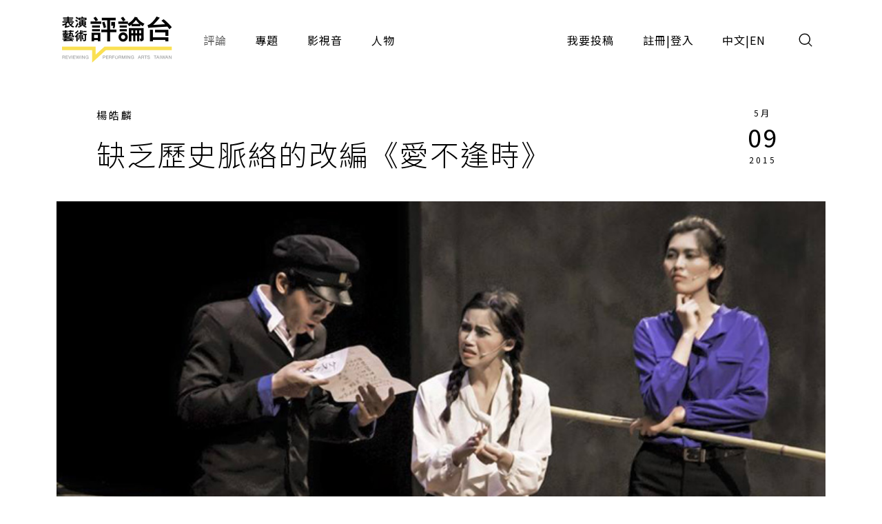

--- FILE ---
content_type: text/html;charset=UTF-8
request_url: https://pareviews.ncafroc.org.tw/comments/1cc2d868-afd2-4f4b-8e4f-9f61d3695f26
body_size: 16074
content:
<!DOCTYPE html>
<html>
<head>
  <meta charset="utf-8">
  
  <title>缺乏歷史脈絡的改編《愛不逢時》 - 楊皓麟（社會人士）｜評論｜表演藝術評論台</title>
  <link rel="icon" href="/common/img/favicon.jpg">
  <meta name="viewport" content="width=device-width, initial-scale=1.0, maximum-scale=1.0, user-scalable=0" />
  <link href="https://fonts.googleapis.com/css2?family=Noto+Sans+TC:wght@300;400;500;700&display=swap" rel="stylesheet">
  <link href="https://fonts.googleapis.com/css2?family=Maven+Pro&display=swap" rel="stylesheet">

  <!-- core -->
  <script src="/core/jquery-3.5.1/jquery-3.5.1.min.js"></script>
  <link href="/core/bootstrap-5.1.2/css/bootstrap.min.css" rel="stylesheet">
  <script src="/core/bootstrap-5.1.2/js/bootstrap.bundle.min.js"></script>

  <!-- plugins -->
  <link href="/plugins/fontawesome-free-5.15.1-web/css/all.min.css" rel="stylesheet">
  <script src="/plugins/svg-inject-v1.2.3/svg-inject.min.js"></script>
  <link href="/plugins/swiper-6.3.4/swiper-bundle.min.css" rel="stylesheet">
  <script src="/plugins/swiper-6.3.4/swiper-bundle.min.js"></script>
  <script src="/plugins/jquery.marquee@1.6.0/jquery.marquee.min.js"></script>
  <script src="/plugins/twbs-pagination-1.4.2/jquery.twbsPagination.min.js"></script>
  <script src="/plugins/validate/jquery.validate.min.js"></script>
  <script src="/plugins/validate/messages_zh_TW.js"></script>
  <script src="/plugins/jquery-resizable@0.3.5/jquery-resizable.min.js"></script>
  <script src="/plugins/jquery.marquee@1.6.0/jquery.marquee.min.js"></script>
  <script src="/plugins/gsap-public/minified/gsap.min.js"></script>
  <script src="/plugins/popperjs@2.10.2/popper.min.js"></script>

  <!-- main -->
  <link href="/common/css/simplify.css" rel="stylesheet">
  <link href="/common/css/main.css" rel="stylesheet">
  <script src="/common/js/main.js"></script>
  <script>
      $(function(){
          var contextPath = "";

          $( "#search input[name=search-keyword]" ).keypress(function(e) {
              if(e.which == 13) {
                  $('.header-search-btn').trigger('click');
              }
          });

          $('.header-search-btn').click(function() {
              var keyword = $('input[name=search-keyword]').val();
              if (keyword !== '') {
                  window.location.href = contextPath + '/search?param=comment&keyword=' + keyword;
              }
          });
      });
  </script>
  <!-- Google tag (gtag.js) -->
  <script async src="https://www.googletagmanager.com/gtag/js?id=G-YV2XEZ9LV4"></script>
  <script>
      window.dataLayer = window.dataLayer || [];
      function gtag(){dataLayer.push(arguments);}
      gtag('js', new Date());

      gtag('config', 'G-YV2XEZ9LV4');
  </script>
  <style>
    @media screen and (min-width: 576px) {
      .footer_sponsors >div:nth-child(2) img {
        margin-bottom: 16px;
      }
    }
  </style>
  
  <meta property="og:title" content="缺乏歷史脈絡的改編《愛不逢時》 - 楊皓麟（社會人士）｜評論｜表演藝術評論台" />
  <meta property="og:type" content="website"/>
  <meta property="og:url" content="https://pareviews.ncafroc.org.tw/comments/1cc2d868-afd2-4f4b-8e4f-9f61d3695f26" />
  <meta property="og:image" content="https://pareviews.ncafroc.org.tw//wp-content/uploads/2015/05/0797.jpg" />
  <meta property="og:description" content="楊皓麟（社會人士） 打著「當莎士比亞遇上臺灣，當羅密歐與茱麗葉生於枋橋」的名號，臺藝大戲劇系100級的畢業公演《愛不逢時》以1930年代日治時期的板橋作為移植時空。創作者們透過懷舊基調包裝主題，欲使觀" />
  <script>
        var size = 0;

        $(function(){
            var myPopoverTrigger = document.getElementById('sharedLink');
            myPopoverTrigger.addEventListener('shown.bs.popover', function () {
                copyPopover();
                $('#sharedLink').popover('hide');
                $('#sharedLink-m').popover('hide');
            });

            $('#sharedLink').click(function() {
                $('#sharedLink').popover('show');
            });

            $('#sharedLink-m').click(function() {
                $('#sharedLink-m').popover('show');
            });

            new toolBoxAnimation()
            new setFontSize('.editorBox')
            image_alt_append_figcaption('.editorBox')

            for (let i = 0; i < size; i++) {
                let noteText = '註' + (i + 1);
                let spanHtml = `<span id='wnote-${i + 1}' style='color: blue; cursor: pointer;'>${noteText}</span>`;

                $('.editorBox > div p:contains("' + noteText + '")').each(function () {
                    let html = $(this).html();
                    let updatedHtml = html.replace(noteText, spanHtml);
                    $(this).html(updatedHtml);
                });
            }

            for (let i = size; i > 0; i--) {
                let $note = $('.editorBox > div p:contains("註' + i + '")');
                $note.after($('#note-' + (i - 1)));

                $('#wnote-' + i).click(function() {
                    $('#note-' + (i - 1)).toggle();
                });
            }

            $('.editorBox--note_box').hide();

            let recommend1 = new Swiper("#recommend1", {
                slidesPerView: 1,
                spaceBetween: 16,
                autoHeight: true,
                breakpoints: {
                    576: {
                        slidesPerView: 2,
                        spaceBetween: 16,
                    },
                    992: {
                        slidesPerView: 3,
                        spaceBetween: 16,
                    },
                    1200: {
                        slidesPerView: 3,
                        spaceBetween: 24,
                    }
                },
                navigation: {
                    nextEl: ".next",
                    prevEl: ".prev",
                },
                pagination: {
                    el: ".swiper-pagination",
                    clickable: true,
                },
            });

            $('blockquote').addClass('editorBox--quote_box f-h3');

            $('.editorBox > div a').attr('target', '_blank');
        });

        /**
         * 置頂按鈕
         */
        function toTop(){
            document.body.scrollTop = 0;
            document.documentElement.scrollTop = 0;
        }

        /**
         * 區塊設定文字大小
         * [js-font-size=sm|md|lg] to change all children font-size of target
         */
        class setFontSize {
            constructor( target ){
                this.target = target || console.error('you haven\'t set target.')
                this.nowCls = ''
                this.elements_Px = []
                this.init()
                this.listeners()
            }

            init(){
                let This = this
                $.each( $(This.target).find('*'), function(idx,ele){
                    This.elements_Px.push( $(ele).css('font-size') )
                })
            }

            to( num, cls = null ){
                let This = this
                if ( cls == null || this.nowCls !== cls ){
                    This.nowCls = cls
                    $.each( $(This.target).find('*'), function(idx,ele){
                        $(ele).css('font-size', `calc( ${This.elements_Px[idx]} * ${num} )`)
                    })
                }
            }

            listeners(){
                let This = this
                $('[js-font-size]').on('click', function(){
                    switch ( $(this).attr('js-font-size') ){
                        case 'sm':
                            This.to( 0.9, 'sm' )
                            break
                        case 'md':
                            This.to( 1, 'md' )
                            break
                        case 'lg':
                            This.to( 1.2, 'lg' )
                            break
                        default:
                            This.to( 1, null )
                            break
                    }
                })
            }
        }


        /**
         * 按鈕動畫
         * .js-toolbox-trigger to trigger closest [js-toolbox]
         */
        class toolBoxAnimation {
            constructor(){
                this.TL = []
                this.gsap_option = {
                    duration: 0.3,
                    x: 0,
                    y: 0,
                    stagger: 0.05,
                    ease: 'back.in(1.3)'
                }
                this.init()
                this.listeners()
            }

            init(){
                $.each( $('[js-toolbox]'), function(idx,ele){
                    $(ele).attr('js-toolbox',idx)
                })
                this.update()
            }

            update(){
                if ( window.innerWidth >= 992 ){ // PC
                    this.gsap_option.x = function(idx, target, targets) {
                        let width = targets.slice( idx, targets.length ).reduce( (acc, item) => { // 計算各按鈕離最右邊的距離
                            return acc + $(item).outerWidth()
                        }, 0)
                        return width
                    }
                    this.gsap_option.y = 0
                } else { // M
                    this.gsap_option.y = function(idx, target, targets) {
                        let height = targets.slice( idx, targets.length ).reduce( (acc, item) => { // 計算各按鈕離最上邊的距離
                            return acc - $(item).outerHeight()
                        }, 0)
                        return height
                    }
                    this.gsap_option.x = 0
                }
                let This = this
                $.each( $('[js-toolbox]'), function(idx,ele){
                    let item = $(`[js-toolbox=${idx}] .js-toolbox-item`)
                    if ( This.TL[idx] ){
                        TweenMax.set( item, {clearProps:'all'})
                        This.TL[idx].kill()
                    }
                    This.TL[idx] = new TimelineMax()
                    This.TL[idx].to( item, This.gsap_option )
                    This.TL[idx].seek(1)
                })
            }

            toggle(obj){
                let This = this
                if ( $(obj).hasClass('active') ){
                    $(obj).removeClass('active')
                    let idx = $(obj).closest('[js-toolbox]').attr('js-toolbox')
                    This.TL[idx].play()
                } else {
                    $(obj).addClass('active')
                    let idx = $(obj).closest('[js-toolbox]').attr('js-toolbox')
                    This.TL[idx].reverse()
                }
            }

            listeners(){
                let This = this
                $('.js-toolbox-trigger').on('click', function(){
                    This.toggle(this)
                })

                window.matchMedia('(min-width: 992px)').addListener(function(evt){
                    $('.js-toolbox-trigger').removeClass('active')
                    This.update()
                })
            }
        }

        function copyPopover() {
            var str = document.getElementsByClassName('popover-body');
            window.getSelection().selectAllChildren(str[0]);
            document.execCommand("Copy")
        }

        /**
         * alt 自動生成圖說
         * <img alt="XXX"> alt content will be <figcaption>XXX</figcaption>
        */
        function image_alt_append_figcaption( targetEditor ){
            $(targetEditor).find('img').each( function(idx, ele){
                let alt = $(ele).attr('alt')
                if ( alt !== undefined && alt !== '' ){
                    let newStr = `
                        <figure>
                            ${$(ele)[0].outerHTML}
                            <figcaption class="f-cap mt-1">${alt}</figcaption>
                        </figure>
                    `
                    $(ele).replaceWith( newStr )
                }
            })
        }
    </script>
</head>
<body>
<div class="wrap">
  <header>
    <div class="container-xl header navbar navbar-expand-lg">
      <a class="navbar-brand" href="/index">
        <img class="d-none d-lg-block" src="/common/img/Logo.png" height="83">
        <img class="d-block d-lg-none" src="/common/img/Logo.png" height="56" style="image-rendering: -webkit-optimize-contrast;">
      </a>
      <button type="button" class="btn header-search-btn hover:fill" data-bs-toggle="modal" data-bs-target="#search">
        <img src="/common/img/icon/Search.svg" onload="SVGInject(this)">
      </button>
      <button type="button" class="btn navbar-toggler" data-bs-target="#header-toggle" data-bs-toggle="collapse" aria-expanded="false">
        <img src="/common/img/icon/Menu.svg">
      </button>
      <div id="header-toggle" class="collapse navbar-collapse">
        <div class="header_menu">
          <ul class="navbar-nav d-lg-none">
            <li class="nav-item ms-auto">
              <button type="button" class="btn navbar-toggler collapsed" data-bs-target="#header-toggle" data-bs-toggle="collapse" aria-expanded="true">
                <img src="/common/img/icon/Menu-close.svg">
              </button>
            </li>
          </ul>
          <ul class="navbar-nav">
            <li class="nav-item"><a class="nav-link active" href="/comments">評論</a></li>
            <li class="nav-item"><a class="nav-link" href="/subjects">專題</a></li>
            <li class="nav-item"><a class="nav-link" href="/medias/podcast">影視音</a></li>
            <li class="nav-item"><a class="nav-link" href="/characters">人物</a></li>
          </ul>
          <ul class="navbar-nav ms-lg-auto">
            <li class="nav-item"><a class="nav-link" href="/member/contribute-edit-notice">我要投稿</a></li>
            <li class="nav-item" >
              <span class="nav-link splitLink">
                <a class="alink" href="/register">註冊</a> | <a class="alink" href="/login">登入</a>
              </span>
            </li>
            
            <li class="nav-item">
              <span class="nav-link splitLink">
                <span>中文</span> | <a href="/en/index?lang=en" class="alink">EN</a>
              </span>
            </li>
          </ul>
        </div>
      </div>
      </nav>
  </header>

  <main>
    <div class="container-xl">
        <div class="container_1000">
            <div class="cardBox">
                <div class="cardBox--body">
                    <div class="cardBox--text">
                        <div class="f-cap">
                            
                            <a class="alink" href="/search?param=comment&amp;keyword=%E6%A5%8A%E7%9A%93%E9%BA%9F">楊皓麟</a>
                        </div>
                        <div class="f-h1 pe-sm-3">缺乏歷史脈絡的改編《愛不逢時》</div>
                    </div>
                    <div class="cardBox--date">
                        <div class="dateBox_mDy mx-auto">
                            <div>5月</div>
                            <div>09</div>
                            <div>2015</div>
                        </div>
                    </div>
                </div>
            </div>
        </div>
        <img class="w-100" src="/wp-content/uploads/2015/05/0797.jpg">
        <div class="container_1000">
            <div class="py-3 f-cap">愛不逢時（藝佰集 提供）</div>
        </div>
        <div class="py_40 ch_mb_3 pos_r">
            <div class="sideToolbox--pos mb_40">
                <div class="sideToolbox--grp">
                    <div class="sideToolbox" js-toolbox>
                        <div class="sideToolbox--item js-toolbox-item">
                            <a class="sideToolbox--btn btn btn_outline" id="sharedLink" href="javascript:;" data-bs-container="body" data-bs-toggle="popover" data-bs-placement="top" data-bs-content="https://pareviews.ncafroc.org.tw/comments/1cc2d868-afd2-4f4b-8e4f-9f61d3695f26"><img src="/common/img/icon/Link.png" alt="Link"></a>
                        </div>
                        <div class="sideToolbox--item js-toolbox-item">
                            <a class="sideToolbox--btn btn btn_outline" href="http://line.naver.jp/R/msg/text/?缺乏歷史脈絡的改編《愛不逢時》%0D%0Ahttps://pareviews.ncafroc.org.tw/comments/1cc2d868-afd2-4f4b-8e4f-9f61d3695f26"><img src="/common/img/icon/Line-chat.png" alt="Line"></a>
                        </div>
                        <div class="sideToolbox--item js-toolbox-item">
                            <a class="sideToolbox--btn btn btn_outline" href="https://www.facebook.com/sharer.php?u=https://pareviews.ncafroc.org.tw/comments/1cc2d868-afd2-4f4b-8e4f-9f61d3695f26"><img src="/common/img/icon/Facebook-f.png" alt="Facebook"></a>
                        </div>
                        <div class="sideToolbox--item">
                            <div class="sideToolbox--btn btn btn_outline js-toolbox-trigger"><img src="/common/img/icon/Share.png" alt="分享"></div>
                        </div>
                    </div>

                    <div class="sideToolbox" js-toolbox>
                        <div class="sideToolbox--item js-toolbox-item">
                            <div class="sideToolbox--btn btn btn_outline" js-font-size="sm"><img height="12" src="/common/img/icon/FontSize.svg" alt="小"></div>
                        </div>
                        <div class="sideToolbox--item js-toolbox-item">
                            <div class="sideToolbox--btn btn btn_outline" js-font-size="md"><img height="18" src="/common/img/icon/FontSize.svg" alt="中"></div>
                        </div>
                        <div class="sideToolbox--item js-toolbox-item">
                            <div class="sideToolbox--btn btn btn_outline" js-font-size="lg"><img height="24" src="/common/img/icon/FontSize.svg" alt="大"></div>
                        </div>
                        <div class="sideToolbox--item">
                            <div class="sideToolbox--btn btn btn_outline js-toolbox-trigger"><img src="/common/img/icon/Font.png" alt="字體"></div>
                        </div>
                    </div>

                    <div class="sideToolbox d-none d-lg-flex">
                        <div class="sideToolbox--item">
                            <div class="sideToolbox--btn sideToolbox--btn_up btn btn_outline" onclick="toTop()"></div>
                        </div>
                    </div>
                </div>
            </div>

            <div class="container_800">

                <div class="f-cap mb_60">
                    <div class="d-flex">
                        <div class="me-3"><span class="me-1" >1482</span>次瀏覽</div>
                        <!-- 該區使用FB外掛 -->
                        <div>
                            
                            <div class="fb-like" data-width="" data-layout="button_count" data-action="like" data-size="small" data-share="false" data-href="https://pareviews.ncafroc.org.tw/?p=16274"></div>
                        </div>
                    </div>
                </div>

                <div class="editorBox _font_lg">
                    <div>楊皓麟（社會人士）<br/><br/><p>打著「當莎士比亞遇上臺灣，當羅密歐與茱麗葉生於枋橋」的名號，臺藝大戲劇系100級的畢業公演《愛不逢時》以1930年代日治時期的板橋作為移植時空。創作者們透過懷舊基調包裝主題，欲使觀眾產生浪漫、回顧與收藏的情愫。然而選擇一個遙遠記憶的年代，其製作卻充斥諸多歷史特例、非典型樣貌，除了讓觀眾對日治時期的印象產生混淆、模糊、錯亂，似乎更顯得創作者無法帶領觀眾感受或思考1930年代的歷史意義，也難以在此脈絡下衝撞出新意。</p>
<p></p>
<p>以《羅密歐與茱麗葉》中家族仇恨下的愛情悲劇為梗概，此次製作利用附有三道拱門的石牆陳設出一景到底的宏偉舞台，搬演日治時期楊平佑與徐千尋追求自由戀愛的淒美故事。一開始廖姓警察大人便對觀眾提及「為了方便觀看，全程使用國語」這般便宜行事之詞，究竟為創作者的權宜之計還是其輕忽語言本身的力量，尚有待討論。然而，演出並無日本名字的明顯蹤跡，故推判可能為1937年前尚未皇民化的時空。這段期間百姓應是使用台語並受日語教育，接觸西方思潮、建設、流行文化，台灣社運團體、本土文化萌芽，卻籠罩嚴苛警察制度的政治抗日運動時期。創作者為何選擇這樣的背景，勢必成為觀眾好奇並加以檢視其意義的重點。</p>
<p></p>
<p>從史料上談，清代台灣的分類械鬥經過數代之後，漳泉一類的恩怨已然淡化且不為人感興趣。日本治理期間，台灣意識的萌芽和警察機構的建立，更減少了家族間械鬥的產生。因此改編中杜撰的楊徐兩家武鬥世仇氛圍，似乎不易在高壓政權的背景下為觀眾信服，更別提台灣人民居然能目無王法持武士刀在街上砍殺。再從跨文化改編上來談，原本Montague與Capulet兩大家族的瘋狂械鬥，是因歐洲君王軟弱無能，使地方勢力橫行霸道，在戲劇中反映封建秩序被日益強大的中央集權政府和新興資本主義挑戰。而將兩家之爭移至日治時期，是否能夠解釋為創作者意圖呼應台灣受高壓政權下民族自決的嚮往，抑或有消除日本殖民統治負面印象的企圖，觀眾不得而知。這類潛藏在故事背後的思想詮釋，皆因改編的篇幅或方向取捨，不易在此次製作中彰顯，也難以感受楊徐兩家之恨意與造就悲劇結局的衝突。這些創作上考究的特例也好、杜撰也罷，事實上都缺乏歷史意義的展現，鮮少對原著產生互文交流。觀眾只能從創作者曖昧不明的設定中猜測、懷疑。</p>
<p></p>
<p>有意思的是，導演在面對愛情或是女性地位的刻畫上，似乎費了不少苦心。「愛情、性、死亡」三者在莎翁原著中便有令人玩味的交互影響關聯。此次製作中，廖火成（原Mercutio）及乳娘充滿性暗示的對白及逗趣的身體語言，皆展現低俗文化與性的喜鬧元素。我們可以將其視為台灣庶民生活的一部分表徵，使劇本得以貼切展現其日常、世俗的重要性。又台灣女性向來時髦不落人後，劇中出現洋裝、和服、學生制服等多樣化的衣著樣式，也暗示了女性百花齊放的自由理念。其中選擇由女演員飾演楊平一（原Benvolio）這個角色格外值得一提。在教育普及、婦女解纏、培養體育的日治時期，女性解放是一大特點。即便當時思想觀念尚存個別差異，這段期間台灣仍不乏文學作品對新時代女性之職業、身分進行歌頌。李逸濤小說〈不幸之女英雄〉描述貧女以傘、鐵棒痛懲匪徒，便在歌頌擁有強健身體、不畏強權、爭取婚姻自由的俠女氣概。原本即具和善意義的Benvolio，「改名換性」進入日治時期，也讓角色意外融洽呼應出當時的新女性氣象。或許也是由於上述種種原因使得創作者刻意選擇特殊時空以強調女性意識如雨後春筍般滋長卻尚未得以確實獲取自由果實的那股青澀、嬌羞感。</p>
<p></p>
<p>鄧雨賢曾經譜曲之台灣流行歌謠〈跳舞時代〉中，歌詞便描寫了社交舞、自由戀愛、聽流行歌等時代潮流，打破男女傳統交往觀念。1930年代台灣正流行伴隨西式唱片音樂蔚為時尚的西方社交舞，因此，劇中在徐家舞會上，賓客隨著小約翰史特勞斯的圓舞曲起舞，可說展現了當時上層階級的娛樂活動。然而整個製作似乎缺少一種屬於中產階級、市井共鳴，或是具有歷史意義的聲音。在尚未皇民化之前，台灣流行歌謠的廣泛播唱，並未在此次改編中彰揚。而能夠顯現市井風俗的群眾、攤販角色，也鮮少散發場景的人文渲染力。在聲音的基調上，似乎少了幾分味道，找不到那些人民壓抑也好、作樂也好的「歷史聲音」。以至於觀眾僅能單看這些剩下功能、陪襯性質的人物在台上充數。</p>
<p></p>
<p>導演若無熟稔劇場語言，便無從開創個人風格。目標不明確的場面調度，更易使得各個場次缺乏記憶點，僅呈現一個虛應故事的流水帳。雖仍有部分亮點，可惜在整體改編上鮮少對於1930年代之日治時期提出具時代意義性的著墨，導致無從喚起觀眾的興致與想像，因此釀造出商業不成、藝術不就的作品，使得此次製作流於生澀、平淡。或許創作者需於改編的路途上慎加選擇、思索，才得使經典能在另一個時空中，用力呼吸。</p></div>

                    

                    <div class="editorBox--yellowBorder">
                        <h3>《愛不逢時》</h3>
                        <p>
                            演出｜國立臺灣藝術大學戲劇學系日間部100級<br>
                            時間｜2015/05/02 19:30<br>
                            地點｜臺灣藝術大學表演廳
                        </p>
                    </div>

                    <div class="tagBox my_60">
                        <a class="tag_lv1" href="../comments?type=165b33dc-b32e-43a5-aeb8-31b92c39c767">戲劇</a>
                        
                        <a class="tag_lv2" href="/comments?tags=%E5%9C%8B%E7%AB%8B%E8%87%BA%E7%81%A3%E8%97%9D%E8%A1%93%E5%A4%A7%E5%AD%B8%E6%88%B2%E5%8A%87%E5%AD%B8%E7%B3%BB%E6%97%A5%E9%96%93%E9%83%A8100%E7%B4%9A">國立臺灣藝術大學戲劇學系日間部100級</a><a class="tag_lv2" href="/comments?tags=%E6%84%9B%E4%B8%8D%E9%80%A2%E6%99%82">愛不逢時</a><a class="tag_lv2" href="/comments?tags=%E6%8A%95%E7%A8%BF%E8%A9%95%E8%AB%96">投稿評論</a><a class="tag_lv2" href="/comments?tags=%E6%A5%8A%E7%9A%93%E9%BA%9F">楊皓麟</a><a class="tag_lv2" href="/comments?tags=%E7%A4%BE%E6%9C%83%E4%BA%BA%E5%A3%AB">社會人士</a><a class="tag_lv2" href="/comments?tags=%E8%87%BA%E7%81%A3%E8%97%9D%E8%A1%93%E5%A4%A7%E5%AD%B8%E8%A1%A8%E6%BC%94%E5%BB%B3">臺灣藝術大學表演廳</a>
                    </div>

                    
                </div>

                <div class="sideToolbox--pos my_40 d-lg-none">
                    <div class="sideToolbox--grp">
                        <div class="sideToolbox" js-toolbox>
                            <div class="sideToolbox--item js-toolbox-item">
                                <a class="sideToolbox--btn btn btn_outline" id="sharedLink-m" href="javascript:;" data-bs-container="body" data-bs-toggle="popover" data-bs-trigger="focus" data-bs-placement="top" data-bs-content="https://pareviews.ncafroc.org.tw/comments/1cc2d868-afd2-4f4b-8e4f-9f61d3695f26"><img src="/common/img/icon/Link.png" alt="Link"></a>
                            </div>
                            <div class="sideToolbox--item js-toolbox-item">
                                <a class="sideToolbox--btn btn btn_outline" href="http://line.naver.jp/R/msg/text/?缺乏歷史脈絡的改編《愛不逢時》%0D%0Ahttps://pareviews.ncafroc.org.tw/comments/1cc2d868-afd2-4f4b-8e4f-9f61d3695f26"><img src="/common/img/icon/Line-chat.png" alt="Line"></a>
                            </div>
                            <div class="sideToolbox--item js-toolbox-item">
                                <a class="sideToolbox--btn btn btn_outline" href="https://www.facebook.com/sharer.php?u=https://pareviews.ncafroc.org.tw/comments/1cc2d868-afd2-4f4b-8e4f-9f61d3695f26"><img src="/common/img/icon/Facebook-f.png" alt="Facebook"></a>
                            </div>
                            <div class="sideToolbox--item">
                                <div class="sideToolbox--btn btn btn_outline js-toolbox-trigger"><img src="/common/img/icon/Share.png" alt="分享"></div>
                            </div>
                        </div>

                        <div class="sideToolbox">
                            <div class="sideToolbox--item">
                                <div class="sideToolbox--btn sideToolbox--btn_up btn btn_outline" onclick="toTop()"></div>
                            </div>
                        </div>
                    </div>
                </div>

                <!-- 該區使用FB外掛 -->
                <div>
                    
                    <div class="fb-comments" data-width="100%" data-numposts="5" data-href="https://pareviews.ncafroc.org.tw/?p=16274"></div>
                </div>
            </div>
        </div>
    </div>

    <hr />
    <section class="py_40 py_xl_60">
        <div class="container-xl">
            <div id="recommend1" class="swiper-container">
                <div class="d-flex flex-column flex-xl-row align-items-center justify-content-between">
                    <div class="f-h2">推薦評論</div>
                    <div class="swiper_round_navigation d-flex mt-3 mt-xl-0">
                        <div class="prev me-3"></div>
                        <div class="next"></div>
                    </div>
                </div>
                <div class="swiper-wrapper">
                    <div class="swiper-slide">
                        <div class="cardBox">
                            <div class="cardBox--img img_full flex_center hover_fadeIn" style="background-image: url(/upload/review/20260114/803a9a0f31084fc5aa39dfe523823d84/803a9a0f31084fc5aa39dfe523823d84.jpg);">
                                <div js-device="pc" class="js-follow-cursor-container">
                                    <div class="js-follow-cursor">
                                        <a href="7e49e6a7-62a2-46b9-bae1-fe80e30d2548" class="btn btn_circle hover_fadeIn--item">深入了解</a>
                                    </div>
                                </div>
                            </div>
                            <div class="cardBox--body">
                                <div class="cardBox--text">
                                    <div class="f-cap">
                                        <a class="alink" href="/characters/fb4668e5-197c-4294-86a3-94376d94694d">許玉昕</a>
                                        
                                        

                                    </div>
                                    <div class="f-h3 text-more-2 cardBox--title-height"><a class="alink" href="/comments/7e49e6a7-62a2-46b9-bae1-fe80e30d2548">登入圖書館：沉浸式與平台技術《撇步phiat-pōo》</a></div>
                                    <div class="f-p text-more-3 cardBox--desc-height">相較於空間的獨特性，本次演出的「沉浸感」更多來自於進入某個運作中的系統，成為集體的一員。當象徵著紙本文化、公共知識保存機制的圖書館，也能轉化為平台邏輯的運作場域時，我們必須面對：平台化已滲透到螢幕之外，成為一種新的情感組織機制。</div>
                                </div>
                                <div class="cardBox--date">
                                    <div class="dateBox_mDy mx-auto">
                                        <div>1月</div>
                                        <div>14</div>
                                        <div>2026</div>
                                    </div>
                                </div>
                            </div>
                            <div class="cardBox--foot">
                                <div class="tagBox cardBox--tags-height">
                                    <a class="tag_lv1" href="../comments?type=165b33dc-b32e-43a5-aeb8-31b92c39c767">戲劇</a>
                                    <label class="tag_lv2">專案 2025</label>
                                    
                                        <a class="tag_lv2" href="/comments?tags=%E6%92%87%E6%AD%A5phiat-p%C5%8Do">撇步phiat-pōo</a>
                                    
                                        <a class="tag_lv2" href="/comments?tags=%E5%BD%B1%E9%9F%BF%EF%BC%8E%E6%96%B0%E5%8A%87%E5%A0%B4">影響．新劇場</a>
                                    
                                        <a class="tag_lv2" href="/comments?tags=%E8%87%BA%E5%8D%97%E5%B8%82%E7%AB%8B%E5%9C%96%E6%9B%B8%E9%A4%A8%E6%96%B0%E7%B8%BD%E9%A4%A8">臺南市立圖書館新總館</a>
                                    
                                        <a class="tag_lv2" href="/comments?tags=%E8%A8%B1%E7%8E%89%E6%98%95">許玉昕</a>
                                    
                                </div>
                                <div>
                                    <i class="fas fa-eye"></i>
                                    <span>52</span>
                                </div>
                            </div>
                        </div>
                    </div>
                    <div class="swiper-slide">
                        <div class="cardBox">
                            <div class="cardBox--img img_full flex_center hover_fadeIn" style="background-image: url(/upload/review/20260108/d33024187860450ba48dcf0c876bb96c/d33024187860450ba48dcf0c876bb96c.jpg);">
                                <div js-device="pc" class="js-follow-cursor-container">
                                    <div class="js-follow-cursor">
                                        <a href="6703d79c-1edd-4bb2-806e-9e812795bd44" class="btn btn_circle hover_fadeIn--item">深入了解</a>
                                    </div>
                                </div>
                            </div>
                            <div class="cardBox--body">
                                <div class="cardBox--text">
                                    <div class="f-cap">
                                        <a class="alink" href="/characters/f36bc646-709c-440a-9492-1891a7e490c5">陳正熙</a>
                                        
                                        

                                    </div>
                                    <div class="f-h3 text-more-2 cardBox--title-height"><a class="alink" href="/comments/6703d79c-1edd-4bb2-806e-9e812795bd44">悲情流溢、險境未及——評《媽媽歌星》</a></div>
                                    <div class="f-p text-more-3 cardBox--desc-height">《媽媽歌星》仍是一個頗爲動人的通俗故事，創作者對蝶子和小花生命經歷的描繪，有真實的情感表現，有細緻的心理描繪，但如能在文本和舞台呈現中，再多一些戲劇時空的獨特性和現實感，或更能讓我們對她們的漂泊、孤獨、等待，心生同感。</div>
                                </div>
                                <div class="cardBox--date">
                                    <div class="dateBox_mDy mx-auto">
                                        <div>1月</div>
                                        <div>08</div>
                                        <div>2026</div>
                                    </div>
                                </div>
                            </div>
                            <div class="cardBox--foot">
                                <div class="tagBox cardBox--tags-height">
                                    <a class="tag_lv1" href="../comments?type=165b33dc-b32e-43a5-aeb8-31b92c39c767">戲劇</a>
                                    <label class="tag_lv2">駐站 2025</label>
                                    
                                        <a class="tag_lv2" href="/comments?tags=%E5%AA%BD%E5%AA%BD%E6%AD%8C%E6%98%9F">媽媽歌星</a>
                                    
                                        <a class="tag_lv2" href="/comments?tags=%E6%A5%8A%E6%99%AF%E7%BF%94%E6%BC%94%E5%8A%87%E5%9C%98">楊景翔演劇團</a>
                                    
                                        <a class="tag_lv2" href="/comments?tags=%E6%A8%B9%E6%9E%97%E8%97%9D%E6%96%87%E4%B8%AD%E5%BF%83%E6%BC%94%E8%97%9D%E5%BB%B3">樹林藝文中心演藝廳</a>
                                    
                                        <a class="tag_lv2" href="/comments?tags=%E9%AD%8F%E4%BA%8E%E5%98%89">魏于嘉</a>
                                    
                                        <a class="tag_lv2" href="/comments?tags=%E9%99%B3%E4%BE%91%E6%B1%9D">陳侑汝</a>
                                    
                                        <a class="tag_lv2" href="/comments?tags=%E9%99%B3%E6%AD%A3%E7%86%99">陳正熙</a>
                                    
                                </div>
                                <div>
                                    <i class="fas fa-eye"></i>
                                    <span>176</span>
                                </div>
                            </div>
                        </div>
                    </div>
                    <div class="swiper-slide">
                        <div class="cardBox">
                            <div class="cardBox--img img_full flex_center hover_fadeIn" style="background-image: url(/upload/review/20260105/d4eefddf7b094acf982e7097f5b360a5/d4eefddf7b094acf982e7097f5b360a5.jpg);">
                                <div js-device="pc" class="js-follow-cursor-container">
                                    <div class="js-follow-cursor">
                                        <a href="1b53c8a2-686f-475b-b785-c64853333a02" class="btn btn_circle hover_fadeIn--item">深入了解</a>
                                    </div>
                                </div>
                            </div>
                            <div class="cardBox--body">
                                <div class="cardBox--text">
                                    <div class="f-cap">
                                        <a class="alink" href="/characters/906969a6-edf8-4cc2-b9c9-1d365f7f5afc">林乃文</a>
                                        
                                        

                                    </div>
                                    <div class="f-h3 text-more-2 cardBox--title-height"><a class="alink" href="/comments/1b53c8a2-686f-475b-b785-c64853333a02">外籍漁工的陰性書寫《海上漂浮者》</a></div>
                                    <div class="f-p text-more-3 cardBox--desc-height">慢島劇團的《海上漂浮者》以三位女性表演者，聲音、身體與道具的簡潔語彙，書寫外籍漁工的處境，敘事線相對單純，但也勢必難以走「寫實」路線。</div>
                                </div>
                                <div class="cardBox--date">
                                    <div class="dateBox_mDy mx-auto">
                                        <div>1月</div>
                                        <div>05</div>
                                        <div>2026</div>
                                    </div>
                                </div>
                            </div>
                            <div class="cardBox--foot">
                                <div class="tagBox cardBox--tags-height">
                                    <a class="tag_lv1" href="../comments?type=165b33dc-b32e-43a5-aeb8-31b92c39c767">戲劇</a>
                                    <label class="tag_lv2">駐站 2025</label>
                                    
                                        <a class="tag_lv2" href="/comments?tags=%E6%B5%B7%E4%B8%8A%E6%BC%82%E6%B5%AE%E8%80%85">海上漂浮者</a>
                                    
                                        <a class="tag_lv2" href="/comments?tags=%E6%85%A2%E5%B3%B6%E5%8A%87%E5%9C%98">慢島劇團</a>
                                    
                                        <a class="tag_lv2" href="/comments?tags=%E5%8D%97%E6%9D%91%E5%8A%87%E5%A0%B4">南村劇場</a>
                                    
                                        <a class="tag_lv2" href="/comments?tags=%E5%A4%96%E7%B1%8D%E6%BC%81%E5%B7%A5">外籍漁工</a>
                                    
                                        <a class="tag_lv2" href="/comments?tags=%E6%B5%B7%E4%B8%8A%E7%9A%84%E4%BA%BA">海上的人</a>
                                    
                                        <a class="tag_lv2" href="/comments?tags=%E6%9E%97%E4%B9%83%E6%96%87">林乃文</a>
                                    
                                </div>
                                <div>
                                    <i class="fas fa-eye"></i>
                                    <span>558</span>
                                </div>
                            </div>
                        </div>
                    </div>
                    <div class="swiper-slide">
                        <div class="cardBox">
                            <div class="cardBox--img img_full flex_center hover_fadeIn" style="background-image: url(/upload/review/20260105/eb21b3ba632344778d8627445d0f1cfa/eb21b3ba632344778d8627445d0f1cfa.jpg);">
                                <div js-device="pc" class="js-follow-cursor-container">
                                    <div class="js-follow-cursor">
                                        <a href="7f0638fe-bde3-41fb-be3a-4211d95a7300" class="btn btn_circle hover_fadeIn--item">深入了解</a>
                                    </div>
                                </div>
                            </div>
                            <div class="cardBox--body">
                                <div class="cardBox--text">
                                    <div class="f-cap">
                                        <a class="alink" href="/characters/959757eb-7a42-4d0c-912b-25c00ed4124e">尹良豪</a>
                                        
                                        

                                    </div>
                                    <div class="f-h3 text-more-2 cardBox--title-height"><a class="alink" href="/comments/7f0638fe-bde3-41fb-be3a-4211d95a7300">在黑盒中潛行：從《單人實驗場＿Try Out》看臺灣小劇場的褶皺</a></div>
                                    <div class="f-p text-more-3 cardBox--desc-height">這些作品展現了一群無法單靠補助或品牌效應維生，卻仍於斜槓間隙中堅持創作的靈魂。本文所關注的價值，不在於單人表演形式本身的完整度，而在於這群創作者如何在資源稀薄的褶皺中，保有最原生的敘事動能。</div>
                                </div>
                                <div class="cardBox--date">
                                    <div class="dateBox_mDy mx-auto">
                                        <div>1月</div>
                                        <div>05</div>
                                        <div>2026</div>
                                    </div>
                                </div>
                            </div>
                            <div class="cardBox--foot">
                                <div class="tagBox cardBox--tags-height">
                                    <a class="tag_lv1" href="../comments?type=165b33dc-b32e-43a5-aeb8-31b92c39c767">戲劇</a>
                                    <label class="tag_lv2">專案 2025</label>
                                    
                                        <a class="tag_lv2" href="/comments?tags=%E5%96%AE%E4%BA%BA%E5%AF%A6%E9%A9%97%E5%A0%B4%EF%BC%BFTry%20Out">單人實驗場＿Try Out</a>
                                    
                                        <a class="tag_lv2" href="/comments?tags=%E5%96%AE%E4%BA%BA%E5%AF%A6%E9%A9%97%E5%A0%B4%20SOLO%20ArtFest">單人實驗場 SOLO ArtFest</a>
                                    
                                        <a class="tag_lv2" href="/comments?tags=%E6%80%9D%E5%8A%87%E5%A0%B4">思劇場</a>
                                    
                                        <a class="tag_lv2" href="/comments?tags=%E5%B0%8F%E5%B6%BC%E9%80%A0%E5%A4%A2%E6%89%80">小嶼造夢所</a>
                                    
                                        <a class="tag_lv2" href="/comments?tags=%E5%8F%AA%E6%9C%89%E4%B8%89%E9%A1%86%E7%9A%84%E5%8C%97%E6%96%97%E4%B8%83%E6%98%9F%E5%8A%87%E5%9C%98">只有三顆的北斗七星劇團</a>
                                    
                                        <a class="tag_lv2" href="/comments?tags=%E6%83%A6%E5%8A%87%E5%9C%98">惦劇團</a>
                                    
                                        <a class="tag_lv2" href="/comments?tags=%E5%B0%B9%E8%89%AF%E8%B1%AA">尹良豪</a>
                                    
                                </div>
                                <div>
                                    <i class="fas fa-eye"></i>
                                    <span>2812</span>
                                </div>
                            </div>
                        </div>
                    </div>
                    <div class="swiper-slide">
                        <div class="cardBox">
                            <div class="cardBox--img img_full flex_center hover_fadeIn" style="background-image: url(/upload/review/20251230/e26f36c4ba67473691c7b2766a765bc4/e26f36c4ba67473691c7b2766a765bc4.jpg);">
                                <div js-device="pc" class="js-follow-cursor-container">
                                    <div class="js-follow-cursor">
                                        <a href="908fbf52-ed75-4fa0-912e-dd051ef37d5d" class="btn btn_circle hover_fadeIn--item">深入了解</a>
                                    </div>
                                </div>
                            </div>
                            <div class="cardBox--body">
                                <div class="cardBox--text">
                                    <div class="f-cap">
                                        <a class="alink" href="/characters/05540d32-64e0-4761-a337-8574672994f2">張宗坤</a>
                                        
                                        

                                    </div>
                                    <div class="f-h3 text-more-2 cardBox--title-height"><a class="alink" href="/comments/908fbf52-ed75-4fa0-912e-dd051ef37d5d">理想的路，怎麼越走越窄——《國語課》</a></div>
                                    <div class="f-p text-more-3 cardBox--desc-height">就算再怎麼打破第四面牆，發散傳單，呼召眾人參與這場追求歸班乃至公平的抗爭，這場以郵電案為底本的劇場創作，告訴我們的卻是：跨出劇場後，今日的理想主義所能走出的路，竟是越走越窄。</div>
                                </div>
                                <div class="cardBox--date">
                                    <div class="dateBox_mDy mx-auto">
                                        <div>12月</div>
                                        <div>30</div>
                                        <div>2025</div>
                                    </div>
                                </div>
                            </div>
                            <div class="cardBox--foot">
                                <div class="tagBox cardBox--tags-height">
                                    <a class="tag_lv1" href="../comments?type=165b33dc-b32e-43a5-aeb8-31b92c39c767">戲劇</a>
                                    <label class="tag_lv2">專案 2024</label>
                                    
                                        <a class="tag_lv2" href="/comments?tags=%E5%9C%8B%E8%AA%9E%E8%AA%B2">國語課</a>
                                    
                                        <a class="tag_lv2" href="/comments?tags=%E5%90%8C%E9%BB%A8%E5%8A%87%E5%9C%98">同黨劇團</a>
                                    
                                        <a class="tag_lv2" href="/comments?tags=%E6%B0%B4%E6%BA%90%E5%8A%87%E5%A0%B4">水源劇場</a>
                                    
                                        <a class="tag_lv2" href="/comments?tags=%E8%87%BA%E7%81%A3%E7%9C%81%E5%B7%A5%E5%A7%94%E9%83%B5%E9%9B%BB%E7%B8%BD%E6%94%AF%E9%83%A8%E6%A1%88">臺灣省工委郵電總支部案</a>
                                    
                                        <a class="tag_lv2" href="/comments?tags=%E5%BC%B5%E5%AE%97%E5%9D%A4">張宗坤</a>
                                    
                                </div>
                                <div>
                                    <i class="fas fa-eye"></i>
                                    <span>407</span>
                                </div>
                            </div>
                        </div>
                    </div>
                    <div class="swiper-slide">
                        <div class="cardBox">
                            <div class="cardBox--img img_full flex_center hover_fadeIn" style="background-image: url(/upload/review/20251230/ecb8e4b760ad4437bc6267a81fd14a66/ecb8e4b760ad4437bc6267a81fd14a66.jpg);">
                                <div js-device="pc" class="js-follow-cursor-container">
                                    <div class="js-follow-cursor">
                                        <a href="90499740-4514-43ba-8041-714bc507c15f" class="btn btn_circle hover_fadeIn--item">深入了解</a>
                                    </div>
                                </div>
                            </div>
                            <div class="cardBox--body">
                                <div class="cardBox--text">
                                    <div class="f-cap">
                                        <a class="alink" href="/characters/3f9ea297-a6b3-4bc8-9f6a-63079573816e">程皖瑄</a>
                                        
                                        

                                    </div>
                                    <div class="f-h3 text-more-2 cardBox--title-height"><a class="alink" href="/comments/90499740-4514-43ba-8041-714bc507c15f">無法盛開的百合花——《國語課》的反串與未竟之情</a></div>
                                    <div class="f-p text-more-3 cardBox--desc-height">《國語課》以全女班作為號召，理應讓「女小生」成為看點。然而最終，女扮男的政治潛能未被充分發掘；欲言說的「百合」，女性角色的心路歷程又顯得不足。</div>
                                </div>
                                <div class="cardBox--date">
                                    <div class="dateBox_mDy mx-auto">
                                        <div>12月</div>
                                        <div>30</div>
                                        <div>2025</div>
                                    </div>
                                </div>
                            </div>
                            <div class="cardBox--foot">
                                <div class="tagBox cardBox--tags-height">
                                    <a class="tag_lv1" href="../comments?type=165b33dc-b32e-43a5-aeb8-31b92c39c767">戲劇</a>
                                    <label class="tag_lv2">投稿 2025</label>
                                    
                                        <a class="tag_lv2" href="/comments?tags=%E6%8A%95%E7%A8%BF%E8%A9%95%E8%AB%96">投稿評論</a>
                                    
                                        <a class="tag_lv2" href="/comments?tags=%E5%9C%8B%E8%AA%9E%E8%AA%B2">國語課</a>
                                    
                                        <a class="tag_lv2" href="/comments?tags=%E5%90%8C%E9%BB%A8%E5%8A%87%E5%9C%98">同黨劇團</a>
                                    
                                        <a class="tag_lv2" href="/comments?tags=%E6%B0%B4%E6%BA%90%E5%8A%87%E5%A0%B4">水源劇場</a>
                                    
                                        <a class="tag_lv2" href="/comments?tags=%E8%87%BA%E7%81%A3%E7%9C%81%E9%83%B5%E5%8B%99%E5%B7%A5%E6%9C%83%E8%AB%8B%E9%A1%98%E9%81%8B%E5%8B%95">臺灣省郵務工會請願運動</a>
                                    
                                        <a class="tag_lv2" href="/comments?tags=%E8%87%BA%E7%81%A3%E7%9C%81%E5%B7%A5%E5%A7%94%E9%83%B5%E9%9B%BB%E7%B8%BD%E6%94%AF%E9%83%A8%E6%A1%88">臺灣省工委郵電總支部案</a>
                                    
                                        <a class="tag_lv2" href="/comments?tags=%E7%A8%8B%E7%9A%96%E7%91%84">程皖瑄</a>
                                    
                                </div>
                                <div>
                                    <i class="fas fa-eye"></i>
                                    <span>305</span>
                                </div>
                            </div>
                        </div>
                    </div>
                    <div class="swiper-slide">
                        <div class="cardBox">
                            <div class="cardBox--img img_full flex_center hover_fadeIn" style="background-image: url(/upload/review/20251230/b97ced5672d94d33b882f5c5d0fba7af/b97ced5672d94d33b882f5c5d0fba7af.jpg);">
                                <div js-device="pc" class="js-follow-cursor-container">
                                    <div class="js-follow-cursor">
                                        <a href="ea28dc2b-7034-44c5-9e51-5fc8acf7906d" class="btn btn_circle hover_fadeIn--item">深入了解</a>
                                    </div>
                                </div>
                            </div>
                            <div class="cardBox--body">
                                <div class="cardBox--text">
                                    <div class="f-cap">
                                        <a class="alink" href="/characters/603682dd-8333-4374-9a00-472cae3faf82">許少霏</a>
                                        
                                        

                                    </div>
                                    <div class="f-h3 text-more-2 cardBox--title-height"><a class="alink" href="/comments/ea28dc2b-7034-44c5-9e51-5fc8acf7906d">打破第四面牆的《東東歷險記》</a></div>
                                    <div class="f-p text-more-3 cardBox--desc-height">《東東歷險記》試圖探討「幸福、自由、回家、再見」這些有文學有戲劇以來大家都在探討的主題，但是導演跳脫框架，給了我們不一樣的角度來問自己到底幸福是什麼？我自由嗎？可以回家嗎？再見一定會再見嗎？為什麼一位這麼年輕的創作者可以給出一齣這麼有力度的作品？</div>
                                </div>
                                <div class="cardBox--date">
                                    <div class="dateBox_mDy mx-auto">
                                        <div>12月</div>
                                        <div>30</div>
                                        <div>2025</div>
                                    </div>
                                </div>
                            </div>
                            <div class="cardBox--foot">
                                <div class="tagBox cardBox--tags-height">
                                    <a class="tag_lv1" href="../comments?type=165b33dc-b32e-43a5-aeb8-31b92c39c767">戲劇</a>
                                    <label class="tag_lv2">投稿 2025</label>
                                    
                                        <a class="tag_lv2" href="/comments?tags=%E6%8A%95%E7%A8%BF%E8%A9%95%E8%AB%96">投稿評論</a>
                                    
                                        <a class="tag_lv2" href="/comments?tags=%E6%9D%B1%E6%9D%B1%E6%AD%B7%E9%9A%AA%E8%A8%98">東東歷險記</a>
                                    
                                        <a class="tag_lv2" href="/comments?tags=%E6%A0%9E%E7%B1%B3%E8%A3%BD%E4%BD%9C">栞米製作</a>
                                    
                                        <a class="tag_lv2" href="/comments?tags=%E6%9E%97%E5%B0%9A">林尚</a>
                                    
                                        <a class="tag_lv2" href="/comments?tags=%E5%B0%B1%E8%97%9D%E6%9C%83">就藝會</a>
                                    
                                        <a class="tag_lv2" href="/comments?tags=%E8%A8%B1%E5%B0%91%E9%9C%8F">許少霏</a>
                                    
                                </div>
                                <div>
                                    <i class="fas fa-eye"></i>
                                    <span>775</span>
                                </div>
                            </div>
                        </div>
                    </div>
                    <div class="swiper-slide">
                        <div class="cardBox">
                            <div class="cardBox--img img_full flex_center hover_fadeIn" style="background-image: url(/upload/review/20251225/398239e8f9bd421baf7fb4244c885db0/398239e8f9bd421baf7fb4244c885db0.jpg);">
                                <div js-device="pc" class="js-follow-cursor-container">
                                    <div class="js-follow-cursor">
                                        <a href="df50694c-31be-4979-8748-c49ff93026f7" class="btn btn_circle hover_fadeIn--item">深入了解</a>
                                    </div>
                                </div>
                            </div>
                            <div class="cardBox--body">
                                <div class="cardBox--text">
                                    <div class="f-cap">
                                        <a class="alink" href="/characters/8004d0ff-1a44-4ee0-a486-54a63c94cfd4">侯瀚</a>
                                        
                                        

                                    </div>
                                    <div class="f-h3 text-more-2 cardBox--title-height"><a class="alink" href="/comments/df50694c-31be-4979-8748-c49ff93026f7">《趨近於愛》中的浪漫關係結構化</a></div>
                                    <div class="f-p text-more-3 cardBox--desc-height">當陳姿卉以看似個人的生命經驗坦白這些思考時，所揭露的是語言與感情共同生成的演算法，觀眾在場內感受到演者對每個字詞的斟酌，仿佛正在目睹某條情感函數的現場推導</div>
                                </div>
                                <div class="cardBox--date">
                                    <div class="dateBox_mDy mx-auto">
                                        <div>12月</div>
                                        <div>25</div>
                                        <div>2025</div>
                                    </div>
                                </div>
                            </div>
                            <div class="cardBox--foot">
                                <div class="tagBox cardBox--tags-height">
                                    <a class="tag_lv1" href="../comments?type=165b33dc-b32e-43a5-aeb8-31b92c39c767">戲劇</a>
                                    <label class="tag_lv2">投稿 2025</label>
                                    
                                        <a class="tag_lv2" href="/comments?tags=%E6%8A%95%E7%A8%BF%E8%A9%95%E8%AB%96">投稿評論</a>
                                    
                                        <a class="tag_lv2" href="/comments?tags=%E8%B6%A8%E8%BF%91%E6%96%BC%E6%84%9B">趨近於愛</a>
                                    
                                        <a class="tag_lv2" href="/comments?tags=%E5%96%AE%E4%BA%BA%E5%AF%A6%E9%A9%97%E5%A0%B4">單人實驗場</a>
                                    
                                        <a class="tag_lv2" href="/comments?tags=2025%20%E5%96%AE%E4%BA%BA%E5%AF%A6%E9%A9%97%E5%A0%B4%EF%BC%BFTry%20Out">2025 單人實驗場＿Try Out</a>
                                    
                                        <a class="tag_lv2" href="/comments?tags=%E5%96%AE%E4%BA%BA%E5%AF%A6%E9%A9%97%E5%A0%B4%20SOLO%20ArtFest">單人實驗場 SOLO ArtFest</a>
                                    
                                        <a class="tag_lv2" href="/comments?tags=%E5%B0%8F%E5%B6%BC%E9%80%A0%E5%A4%A2%E6%89%80">小嶼造夢所</a>
                                    
                                        <a class="tag_lv2" href="/comments?tags=%E9%99%B3%E5%A7%BF%E5%8D%89">陳姿卉</a>
                                    
                                        <a class="tag_lv2" href="/comments?tags=%E4%BE%AF%E7%80%9A">侯瀚</a>
                                    
                                </div>
                                <div>
                                    <i class="fas fa-eye"></i>
                                    <span>326</span>
                                </div>
                            </div>
                        </div>
                    </div>
                    <div class="swiper-slide">
                        <div class="cardBox">
                            <div class="cardBox--img img_full flex_center hover_fadeIn" style="background-image: url(/upload/review/20251225/c64d0125733f464c84e3002594e93725/c64d0125733f464c84e3002594e93725.jpg);">
                                <div js-device="pc" class="js-follow-cursor-container">
                                    <div class="js-follow-cursor">
                                        <a href="79f333c2-4b43-452b-b914-01e49d6c056b" class="btn btn_circle hover_fadeIn--item">深入了解</a>
                                    </div>
                                </div>
                            </div>
                            <div class="cardBox--body">
                                <div class="cardBox--text">
                                    <div class="f-cap">
                                        <a class="alink" href="/characters/024edafb-64cf-4aa5-82f7-e80b6743f2a3">顏佳玟</a>
                                        
                                        

                                    </div>
                                    <div class="f-h3 text-more-2 cardBox--title-height"><a class="alink" href="/comments/79f333c2-4b43-452b-b914-01e49d6c056b">從歷史噤聲到搖滾解放的聲音戰場《歡迎收聽，寶島金大聲》</a></div>
                                    <div class="f-p text-more-3 cardBox--desc-height">整齣劇以強勁的當代音樂形式為載體，完整呈現了從語言的壓抑、音樂的爆發、到身體的解放與靈魂的抉擇的敘事脈絡，更成功將臺語從歷史的「傷痛與禁忌」（如語言審查、內容淨化）的陰影中帶出，透過演員們強勁的演唱實力，讓臺語從被壓抑的噤聲狀態轉化為充滿解放意志的聲音。</div>
                                </div>
                                <div class="cardBox--date">
                                    <div class="dateBox_mDy mx-auto">
                                        <div>12月</div>
                                        <div>25</div>
                                        <div>2025</div>
                                    </div>
                                </div>
                            </div>
                            <div class="cardBox--foot">
                                <div class="tagBox cardBox--tags-height">
                                    <a class="tag_lv1" href="../comments?type=165b33dc-b32e-43a5-aeb8-31b92c39c767">戲劇</a>
                                    <label class="tag_lv2">專案 2025</label>
                                    
                                        <a class="tag_lv2" href="/comments?tags=%E6%AD%A1%E8%BF%8E%E6%94%B6%E8%81%BD%EF%BC%8C%E5%AF%B6%E5%B3%B6%E9%87%91%E5%A4%A7%E8%81%B2">歡迎收聽，寶島金大聲</a>
                                    
                                        <a class="tag_lv2" href="/comments?tags=%E6%96%9C%E6%A7%93%E9%9D%92%E5%B9%B4%E5%89%B5%E4%BD%9C%E9%AB%94">斜槓青年創作體</a>
                                    
                                        <a class="tag_lv2" href="/comments?tags=%E6%AD%B8%E4%BB%81%E6%96%87%E5%8C%96%E4%B8%AD%E5%BF%83%E6%BC%94%E8%97%9D%E5%BB%B3">歸仁文化中心演藝廳</a>
                                    
                                        <a class="tag_lv2" href="/comments?tags=%E9%A1%8F%E4%BD%B3%E7%8E%9F">顏佳玟</a>
                                    
                                </div>
                                <div>
                                    <i class="fas fa-eye"></i>
                                    <span>620</span>
                                </div>
                            </div>
                        </div>
                    </div>
                </div>
            </div>
        </div>
    </section>

    <hr />

    <div id="fb-root"></div>
    <script async defer crossorigin="anonymous" src="https://connect.facebook.net/zh_TW/sdk.js#xfbml=1&amp;version=v12.0&amp;appId=635743680363456&amp;autoLogAppEvents=1" nonce="AwaxQwpG"></script>
</main>

  <section><div id="modal">
    <div id="alert" class="modal fade">
        <div class="modal-dialog modal_400 modal-dialog-centered">
            <div class="modal-content">
                <div class="modal-body text-center p_40">
                    <div class="js-title f-h1 mb-3"></div>
                    <div class="js-content f-h3"></div>
                    <div class="mt_60">
                        <div class="btn btn_dark js-ok" data-bs-dismiss="modal">確認</div>
                    </div>
                </div>
            </div>
        </div>
    </div>

    <!-- <div id="confirm" class="modal fade">
        <div class="modal-dialog modal-md modal-dialog-centered" role="document">
            <div class="modal-content">
                <div class="modal-body text-center">
                    <div class="js-title fs-h1 mb-3"></div>
                    <div class="js-content f-h3"></div>
                    <div class="mt_60 flex_center flex-column">
                        <button type="button" class="js-ok btn btn_dark mb-3">是</button>
                        <button type="button" class="js-no btn btn_outline" data-bs-dismiss="modal">否</button>
                    </div>
                </div>
            </div>
        </div>
    </div> -->

    <div id="search" class="modal">
        <div class="modal-dialog modal-fullscreen h-auto">
            <div class="modal-content">
                <div class="modal-header container-xl">
                    <h4 class="modal-title"></h4>
                    <button type="button" class="btn" data-bs-dismiss="modal">
                        <img src="/common/img/icon/Menu-close.svg">
                    </button>
                </div>
                <div class="modal-body container-xl">
                    <div class="pos_r">
                        <input type="text" class="form-control" name="search-keyword" placeholder="請輸入搜尋關鍵字">
                        <a href="javascript:;" class="btn pos_a loc_6 header-search-btn"><img src="/common/img/icon/Search.svg" onload="SVGInject(this)"></a>
                    </div>
                </div>
            </div>
        </div>
    </div>
</div>
</section>

  <section>
    
    
  </section>

  <footer>
    <div class="footer_body container-xl">
      <div class="footer_left">
        <div class="footer_logo">
          <a href="/index"><img class="d-inline-block" height="83" src="/common/img/Logo.png"></a>
        </div>
        <div class="footer_abouts">
          <a href="/about">關於我們</a>
          <a href="/contact">聯絡我們</a>
          <a href="/copyright">投稿須知</a>
        </div>
        <div class="footer_brands">
          <a href="https://www.facebook.com/pareviews/" target="_blank"><i class="fab fa-facebook"></i></a>
          <a href="https://www.youtube.com/channel/UCdjUUTOjHq0srvVs_UJBM3g" target="_blank"><i class="fab fa-youtube-square"></i></a>
          <a href="https://podcasts.apple.com/podcast/id1526273688" target="_blank"><i class="fas fa-podcast"></i></a>
        </div>
        <div class="footer_sponsors align-items-center">
          <!--<div><a href="https://www.ncafroc.org.tw/" target="_blank"><img height="45" th:src="@{/common/img/Logo01.png}"> </a></div>-->
          <div><a href="https://www.ncafroc.org.tw/" target="_blank"><img height="70" width="auto" src="/common/img/ncaf_logo30_r.png"> </a></div>
          <div><a href="https://anb.ncafroc.org.tw/friends" target="_blank"><img height="45" src="/common/img/Logo02.png"></a></div>
        </div>
        <div class="footer_copyright">All Rights Reserved by NCAF Copyright © 2022</div>
      </div>
      <div class="footer_right">
        <div class="footer_circle">
          <div class="f-h1">
            表演藝術評論台<br>
            徵募稿件中
          </div>
          <div class="f-p mt-3">與所有表演藝術愛好者分享、交流您的珍貴評論</div>
          <div class="btn_container js-follow-cursor-container">
            <div class="js-follow-cursor">
              <a href="/member/contribute-edit-notice" class="btn btn_circle">我要投稿</a>
            </div>
          </div>
        </div>
      </div>
    </div>
  </footer>

  <div>

	
</div>

</div>
</body>
</html>



--- FILE ---
content_type: text/css
request_url: https://pareviews.ncafroc.org.tw/common/css/simplify.css
body_size: 31985
content:
/* === margin (0~200)(px) === */
    /* m_, mx_,my_, mt_,mr_,mb_,ml_ */
    /* [0-20]:跳1(1,2,3...)，[20-60]:跳2(20,22,24...)，[60-100]:跳4(60,64,68...)，[0-200]:跳5(75,80,85...,135,140,145...) */
    .m_auto{margin:auto!important;}
    .m_0{margin:0px!important;} .m_1{margin:1px!important;} .m_2{margin:2px!important;} .m_3{margin:3px!important;} .m_4{margin:4px!important;} .m_5{margin:5px!important;} .m_6{margin:6px!important;} .m_7{margin:7px!important;} .m_8{margin:8px!important;} .m_9{margin:9px!important;} .m_10{margin:10px!important;} .m_11{margin:11px!important;} .m_12{margin:12px!important;} .m_13{margin:13px!important;} .m_14{margin:14px!important;} .m_15{margin:15px!important;} .m_16{margin:16px!important;} .m_17{margin:17px!important;} .m_18{margin:18px!important;} .m_19{margin:19px!important;}
    .m_20{margin:20px!important;} .m_22{margin:22px!important;} .m_24{margin:24px!important;} .m_25{margin:25px!important;} .m_26{margin:26px!important;} .m_28{margin:28px!important;} .m_30{margin:30px!important;} .m_32{margin:32px!important;} .m_34{margin:34px!important;} .m_35{margin:35px!important;} .m_36{margin:36px!important;} .m_38{margin:38px!important;} .m_40{margin:40px!important;} .m_42{margin:42px!important;} .m_44{margin:44px!important;} .m_45{margin:45px!important;} .m_46{margin:46px!important;} .m_48{margin:48px!important;} .m_50{margin:50px!important;} .m_52{margin:52px!important;} .m_54{margin:54px!important;} .m_55{margin:55px!important;} .m_56{margin:56px!important;} .m_58{margin:58px!important;}
    .m_60{margin:60px!important;} .m_64{margin:64px!important;} .m_65{margin:65px!important;} .m_68{margin:68px!important;} .m_70{margin:70px!important;} .m_72{margin:72px!important;} .m_75{margin:75px!important;} .m_76{margin:76px!important;} .m_80{margin:80px!important;} .m_84{margin:84px!important;} .m_85{margin:85px!important;} .m_88{margin:88px!important;} .m_90{margin:90px!important;} .m_92{margin:92px!important;} .m_95{margin:95px!important;} .m_96{margin:96px!important;}
    .m_100{margin:100px!important;} .m_105{margin:105px!important;} .m_110{margin:110px!important;} .m_115{margin:115px!important;} .m_120{margin:120px!important;} .m_125{margin:125px!important;} .m_130{margin:130px!important;} .m_135{margin:135px!important;} .m_140{margin:140px!important;} .m_145{margin:145px!important;} .m_150{margin:150px!important;} .m_155{margin:155px!important;} .m_160{margin:160px!important;} .m_165{margin:165px!important;} .m_170{margin:170px!important;} .m_175{margin:175px!important;} .m_180{margin:180px!important;} .m_185{margin:185px!important;} .m_190{margin:190px!important;} .m_195{margin:195px!important;} .m_200{margin:200px!important;}
    .my_auto{margin-top:auto!important;margin-bottom:auto!important;} .mx_auto{margin-left:auto!important;margin-right:auto!important;}
    .my_0{margin-top:0px!important;margin-bottom:0px!important;} .mx_0{margin-left:0px!important;margin-right:0px!important;} .my_1{margin-top:1px!important;margin-bottom:1px!important;} .mx_1{margin-left:1px!important;margin-right:1px!important;} .my_2{margin-top:2px!important;margin-bottom:2px!important;} .mx_2{margin-left:2px!important;margin-right:2px!important;} .my_3{margin-top:3px!important;margin-bottom:3px!important;} .mx_3{margin-left:3px!important;margin-right:3px!important;} .my_4{margin-top:4px!important;margin-bottom:4px!important;} .mx_4{margin-left:4px!important;margin-right:4px!important;} .my_5{margin-top:5px!important;margin-bottom:5px!important;} .mx_5{margin-left:5px!important;margin-right:5px!important;} .my_6{margin-top:6px!important;margin-bottom:6px!important;} .mx_6{margin-left:6px!important;margin-right:6px!important;} .my_7{margin-top:7px!important;margin-bottom:7px!important;} .mx_7{margin-left:7px!important;margin-right:7px!important;} .my_8{margin-top:8px!important;margin-bottom:8px!important;} .mx_8{margin-left:8px!important;margin-right:8px!important;} .my_9{margin-top:9px!important;margin-bottom:9px!important;} .mx_9{margin-left:9px!important;margin-right:9px!important;} .my_10{margin-top:10px!important;margin-bottom:10px!important;} .mx_10{margin-left:10px!important;margin-right:10px!important;} .my_11{margin-top:11px!important;margin-bottom:11px!important;} .mx_11{margin-left:11px!important;margin-right:11px!important;} .my_12{margin-top:12px!important;margin-bottom:12px!important;} .mx_12{margin-left:12px!important;margin-right:12px!important;} .my_13{margin-top:13px!important;margin-bottom:13px!important;} .mx_13{margin-left:13px!important;margin-right:13px!important;} .my_14{margin-top:14px!important;margin-bottom:14px!important;} .mx_14{margin-left:14px!important;margin-right:14px!important;} .my_15{margin-top:15px!important;margin-bottom:15px!important;} .mx_15{margin-left:15px!important;margin-right:15px!important;} .my_16{margin-top:16px!important;margin-bottom:16px!important;} .mx_16{margin-left:16px!important;margin-right:16px!important;} .my_17{margin-top:17px!important;margin-bottom:17px!important;} .mx_17{margin-left:17px!important;margin-right:17px!important;} .my_18{margin-top:18px!important;margin-bottom:18px!important;} .mx_18{margin-left:18px!important;margin-right:18px!important;} .my_19{margin-top:19px!important;margin-bottom:19px!important;} .mx_19{margin-left:19px!important;margin-right:19px!important;}
    .my_20{margin-top:20px!important;margin-bottom:20px!important;} .mx_20{margin-left:20px!important;margin-right:20px!important;} .my_22{margin-top:22px!important;margin-bottom:22px!important;} .mx_22{margin-left:22px!important;margin-right:22px!important;} .my_24{margin-top:24px!important;margin-bottom:24px!important;} .mx_24{margin-left:24px!important;margin-right:24px!important;} .my_25{margin-top:25px!important;margin-bottom:25px!important;} .mx_25{margin-left:25px!important;margin-right:25px!important;} .my_26{margin-top:26px!important;margin-bottom:26px!important;} .mx_26{margin-left:26px!important;margin-right:26px!important;} .my_28{margin-top:28px!important;margin-bottom:28px!important;} .mx_28{margin-left:28px!important;margin-right:28px!important;} .my_30{margin-top:30px!important;margin-bottom:30px!important;} .mx_30{margin-left:30px!important;margin-right:30px!important;} .my_32{margin-top:32px!important;margin-bottom:32px!important;} .mx_32{margin-left:32px!important;margin-right:32px!important;} .my_34{margin-top:34px!important;margin-bottom:34px!important;} .mx_34{margin-left:34px!important;margin-right:34px!important;} .my_35{margin-top:35px!important;margin-bottom:35px!important;} .mx_35{margin-left:35px!important;margin-right:35px!important;} .my_36{margin-top:36px!important;margin-bottom:36px!important;} .mx_36{margin-left:36px!important;margin-right:36px!important;} .my_38{margin-top:38px!important;margin-bottom:38px!important;} .mx_38{margin-left:38px!important;margin-right:38px!important;} .my_40{margin-top:40px!important;margin-bottom:40px!important;} .mx_40{margin-left:40px!important;margin-right:40px!important;} .my_42{margin-top:42px!important;margin-bottom:42px!important;} .mx_42{margin-left:42px!important;margin-right:42px!important;} .my_44{margin-top:44px!important;margin-bottom:44px!important;} .mx_44{margin-left:44px!important;margin-right:44px!important;} .my_45{margin-top:45px!important;margin-bottom:45px!important;} .mx_45{margin-left:45px!important;margin-right:45px!important;} .my_46{margin-top:46px!important;margin-bottom:46px!important;} .mx_46{margin-left:46px!important;margin-right:46px!important;} .my_48{margin-top:48px!important;margin-bottom:48px!important;} .mx_48{margin-left:48px!important;margin-right:48px!important;} .my_50{margin-top:50px!important;margin-bottom:50px!important;} .mx_50{margin-left:50px!important;margin-right:50px!important;} .my_52{margin-top:52px!important;margin-bottom:52px!important;} .mx_52{margin-left:52px!important;margin-right:52px!important;} .my_54{margin-top:54px!important;margin-bottom:54px!important;} .mx_54{margin-left:54px!important;margin-right:54px!important;} .my_55{margin-top:55px!important;margin-bottom:55px!important;} .mx_55{margin-left:55px!important;margin-right:55px!important;} .my_56{margin-top:56px!important;margin-bottom:56px!important;} .mx_56{margin-left:56px!important;margin-right:56px!important;} .my_58{margin-top:58px!important;margin-bottom:58px!important;} .mx_58{margin-left:58px!important;margin-right:58px!important;}
    .my_60{margin-top:60px!important;margin-bottom:60px!important;} .mx_60{margin-left:60px!important;margin-right:60px!important;} .my_64{margin-top:64px!important;margin-bottom:64px!important;} .mx_64{margin-left:64px!important;margin-right:64px!important;} .my_65{margin-top:65px!important;margin-bottom:65px!important;} .mx_65{margin-left:65px!important;margin-right:65px!important;} .my_68{margin-top:68px!important;margin-bottom:68px!important;} .mx_68{margin-left:68px!important;margin-right:68px!important;} .my_70{margin-top:70px!important;margin-bottom:70px!important;} .mx_70{margin-left:70px!important;margin-right:70px!important;} .my_72{margin-top:72px!important;margin-bottom:72px!important;} .mx_72{margin-left:72px!important;margin-right:72px!important;} .my_75{margin-top:75px!important;margin-bottom:75px!important;} .mx_75{margin-left:75px!important;margin-right:75px!important;} .my_76{margin-top:76px!important;margin-bottom:76px!important;} .mx_76{margin-left:76px!important;margin-right:76px!important;} .my_80{margin-top:80px!important;margin-bottom:80px!important;} .mx_80{margin-left:80px!important;margin-right:80px!important;} .my_84{margin-top:84px!important;margin-bottom:84px!important;} .mx_84{margin-left:84px!important;margin-right:84px!important;} .my_85{margin-top:85px!important;margin-bottom:85px!important;} .mx_85{margin-left:85px!important;margin-right:85px!important;} .my_88{margin-top:88px!important;margin-bottom:88px!important;} .mx_88{margin-left:88px!important;margin-right:88px!important;} .my_90{margin-top:90px!important;margin-bottom:90px!important;} .mx_90{margin-left:90px!important;margin-right:90px!important;} .my_92{margin-top:92px!important;margin-bottom:92px!important;} .mx_92{margin-left:92px!important;margin-right:92px!important;} .my_95{margin-top:95px!important;margin-bottom:95px!important;} .mx_95{margin-left:95px!important;margin-right:95px!important;} .my_96{margin-top:96px!important;margin-bottom:96px!important;} .mx_96{margin-left:96px!important;margin-right:96px!important;}
    .my_100{margin-top:100px!important;margin-bottom:100px!important;} .mx_100{margin-left:100px!important;margin-right:100px!important;} .my_105{margin-top:105px!important;margin-bottom:105px!important;} .mx_105{margin-left:105px!important;margin-right:105px!important;} .my_110{margin-top:110px!important;margin-bottom:110px!important;} .mx_110{margin-left:110px!important;margin-right:110px!important;} .my_115{margin-top:115px!important;margin-bottom:115px!important;} .mx_115{margin-left:115px!important;margin-right:115px!important;} .my_120{margin-top:120px!important;margin-bottom:120px!important;} .mx_120{margin-left:120px!important;margin-right:120px!important;} .my_125{margin-top:125px!important;margin-bottom:125px!important;} .mx_125{margin-left:125px!important;margin-right:125px!important;} .my_130{margin-top:130px!important;margin-bottom:130px!important;} .mx_130{margin-left:130px!important;margin-right:130px!important;} .my_135{margin-top:135px!important;margin-bottom:135px!important;} .mx_135{margin-left:135px!important;margin-right:135px!important;} .my_140{margin-top:140px!important;margin-bottom:140px!important;} .mx_140{margin-left:140px!important;margin-right:140px!important;} .my_145{margin-top:145px!important;margin-bottom:145px!important;} .mx_145{margin-left:145px!important;margin-right:145px!important;} .my_150{margin-top:150px!important;margin-bottom:150px!important;} .mx_150{margin-left:150px!important;margin-right:150px!important;} .my_155{margin-top:155px!important;margin-bottom:155px!important;} .mx_155{margin-left:155px!important;margin-right:155px!important;} .my_160{margin-top:160px!important;margin-bottom:160px!important;} .mx_160{margin-left:160px!important;margin-right:160px!important;} .my_165{margin-top:165px!important;margin-bottom:165px!important;} .mx_165{margin-left:165px!important;margin-right:165px!important;} .my_170{margin-top:170px!important;margin-bottom:170px!important;} .mx_170{margin-left:170px!important;margin-right:170px!important;} .my_175{margin-top:175px!important;margin-bottom:175px!important;} .mx_175{margin-left:175px!important;margin-right:175px!important;} .my_180{margin-top:180px!important;margin-bottom:180px!important;} .mx_180{margin-left:180px!important;margin-right:180px!important;} .my_185{margin-top:185px!important;margin-bottom:185px!important;} .mx_185{margin-left:185px!important;margin-right:185px!important;} .my_190{margin-top:190px!important;margin-bottom:190px!important;} .mx_190{margin-left:190px!important;margin-right:190px!important;} .my_195{margin-top:195px!important;margin-bottom:195px!important;} .mx_195{margin-left:195px!important;margin-right:195px!important;} .my_200{margin-top:200px!important;margin-bottom:200px!important;} .mx_200{margin-left:200px!important;margin-right:200px!important;}
    .mt_auto{margin-top:auto!important;} .mr_auto{margin-right:auto!important;} .mb_auto{margin-bottom:auto!important;} .ml_auto{margin-left:auto!important;}
    .mt_0{margin-top:0px!important;} .mr_0{margin-right:0px!important;} .mb_0{margin-bottom:0px!important;} .ml_0{margin-left:0px!important;} .mt_1{margin-top:1px!important;} .mr_1{margin-right:1px!important;} .mb_1{margin-bottom:1px!important;} .ml_1{margin-left:1px!important;} .mt_2{margin-top:2px!important;} .mr_2{margin-right:2px!important;} .mb_2{margin-bottom:2px!important;} .ml_2{margin-left:2px!important;} .mt_3{margin-top:3px!important;} .mr_3{margin-right:3px!important;} .mb_3{margin-bottom:3px!important;} .ml_3{margin-left:3px!important;} .mt_4{margin-top:4px!important;} .mr_4{margin-right:4px!important;} .mb_4{margin-bottom:4px!important;} .ml_4{margin-left:4px!important;} .mt_5{margin-top:5px!important;} .mr_5{margin-right:5px!important;} .mb_5{margin-bottom:5px!important;} .ml_5{margin-left:5px!important;} .mt_6{margin-top:6px!important;} .mr_6{margin-right:6px!important;} .mb_6{margin-bottom:6px!important;} .ml_6{margin-left:6px!important;} .mt_7{margin-top:7px!important;} .mr_7{margin-right:7px!important;} .mb_7{margin-bottom:7px!important;} .ml_7{margin-left:7px!important;} .mt_8{margin-top:8px!important;} .mr_8{margin-right:8px!important;} .mb_8{margin-bottom:8px!important;} .ml_8{margin-left:8px!important;} .mt_9{margin-top:9px!important;} .mr_9{margin-right:9px!important;} .mb_9{margin-bottom:9px!important;} .ml_9{margin-left:9px!important;} .mt_10{margin-top:10px!important;} .mr_10{margin-right:10px!important;} .mb_10{margin-bottom:10px!important;} .ml_10{margin-left:10px!important;} .mt_11{margin-top:11px!important;} .mr_11{margin-right:11px!important;} .mb_11{margin-bottom:11px!important;} .ml_11{margin-left:11px!important;} .mt_12{margin-top:12px!important;} .mr_12{margin-right:12px!important;} .mb_12{margin-bottom:12px!important;} .ml_12{margin-left:12px!important;} .mt_13{margin-top:13px!important;} .mr_13{margin-right:13px!important;} .mb_13{margin-bottom:13px!important;} .ml_13{margin-left:13px!important;} .mt_14{margin-top:14px!important;} .mr_14{margin-right:14px!important;} .mb_14{margin-bottom:14px!important;} .ml_14{margin-left:14px!important;} .mt_15{margin-top:15px!important;} .mr_15{margin-right:15px!important;} .mb_15{margin-bottom:15px!important;} .ml_15{margin-left:15px!important;} .mt_16{margin-top:16px!important;} .mr_16{margin-right:16px!important;} .mb_16{margin-bottom:16px!important;} .ml_16{margin-left:16px!important;} .mt_17{margin-top:17px!important;} .mr_17{margin-right:17px!important;} .mb_17{margin-bottom:17px!important;} .ml_17{margin-left:17px!important;} .mt_18{margin-top:18px!important;} .mr_18{margin-right:18px!important;} .mb_18{margin-bottom:18px!important;} .ml_18{margin-left:18px!important;} .mt_19{margin-top:19px!important;} .mr_19{margin-right:19px!important;} .mb_19{margin-bottom:19px!important;} .ml_19{margin-left:19px!important;}
    .mt_20{margin-top:20px!important;} .mr_20{margin-right:20px!important;} .mb_20{margin-bottom:20px!important;} .ml_20{margin-left:20px!important;} .mt_22{margin-top:22px!important;} .mr_22{margin-right:22px!important;} .mb_22{margin-bottom:22px!important;} .ml_22{margin-left:22px!important;} .mt_24{margin-top:24px!important;} .mr_24{margin-right:24px!important;} .mb_24{margin-bottom:24px!important;} .ml_24{margin-left:24px!important;} .mt_25{margin-top:25px!important;} .mr_25{margin-right:25px!important;} .mb_25{margin-bottom:25px!important;} .ml_25{margin-left:25px!important;} .mt_26{margin-top:26px!important;} .mr_26{margin-right:26px!important;} .mb_26{margin-bottom:26px!important;} .ml_26{margin-left:26px!important;} .mt_28{margin-top:28px!important;} .mr_28{margin-right:28px!important;} .mb_28{margin-bottom:28px!important;} .ml_28{margin-left:28px!important;} .mt_30{margin-top:30px!important;} .mr_30{margin-right:30px!important;} .mb_30{margin-bottom:30px!important;} .ml_30{margin-left:30px!important;} .mt_32{margin-top:32px!important;} .mr_32{margin-right:32px!important;} .mb_32{margin-bottom:32px!important;} .ml_32{margin-left:32px!important;} .mt_34{margin-top:34px!important;} .mr_34{margin-right:34px!important;} .mb_34{margin-bottom:34px!important;} .ml_34{margin-left:34px!important;} .mt_35{margin-top:35px!important;} .mr_35{margin-right:35px!important;} .mb_35{margin-bottom:35px!important;} .ml_35{margin-left:35px!important;} .mt_36{margin-top:36px!important;} .mr_36{margin-right:36px!important;} .mb_36{margin-bottom:36px!important;} .ml_36{margin-left:36px!important;} .mt_38{margin-top:38px!important;} .mr_38{margin-right:38px!important;} .mb_38{margin-bottom:38px!important;} .ml_38{margin-left:38px!important;} .mt_40{margin-top:40px!important;} .mr_40{margin-right:40px!important;} .mb_40{margin-bottom:40px!important;} .ml_40{margin-left:40px!important;} .mt_42{margin-top:42px!important;} .mr_42{margin-right:42px!important;} .mb_42{margin-bottom:42px!important;} .ml_42{margin-left:42px!important;} .mt_44{margin-top:44px!important;} .mr_44{margin-right:44px!important;} .mb_44{margin-bottom:44px!important;} .ml_44{margin-left:44px!important;} .mt_45{margin-top:45px!important;} .mr_45{margin-right:45px!important;} .mb_45{margin-bottom:45px!important;} .ml_45{margin-left:45px!important;} .mt_46{margin-top:46px!important;} .mr_46{margin-right:46px!important;} .mb_46{margin-bottom:46px!important;} .ml_46{margin-left:46px!important;} .mt_48{margin-top:48px!important;} .mr_48{margin-right:48px!important;} .mb_48{margin-bottom:48px!important;} .ml_48{margin-left:48px!important;} .mt_50{margin-top:50px!important;} .mr_50{margin-right:50px!important;} .mb_50{margin-bottom:50px!important;} .ml_50{margin-left:50px!important;} .mt_52{margin-top:52px!important;} .mr_52{margin-right:52px!important;} .mb_52{margin-bottom:52px!important;} .ml_52{margin-left:52px!important;} .mt_54{margin-top:54px!important;} .mr_54{margin-right:54px!important;} .mb_54{margin-bottom:54px!important;} .ml_54{margin-left:54px!important;} .mt_55{margin-top:55px!important;} .mr_55{margin-right:55px!important;} .mb_55{margin-bottom:55px!important;} .ml_55{margin-left:55px!important;} .mt_56{margin-top:56px!important;} .mr_56{margin-right:56px!important;} .mb_56{margin-bottom:56px!important;} .ml_56{margin-left:56px!important;} .mt_58{margin-top:58px!important;} .mr_58{margin-right:58px!important;} .mb_58{margin-bottom:58px!important;} .ml_58{margin-left:58px!important;}
    .mt_60{margin-top:60px!important;} .mr_60{margin-right:60px!important;} .mb_60{margin-bottom:60px!important;} .ml_60{margin-left:60px!important;} .mt_64{margin-top:64px!important;} .mr_64{margin-right:64px!important;} .mb_64{margin-bottom:64px!important;} .ml_64{margin-left:64px!important;} .mt_65{margin-top:65px!important;} .mr_65{margin-right:65px!important;} .mb_65{margin-bottom:65px!important;} .ml_65{margin-left:65px!important;} .mt_68{margin-top:68px!important;} .mr_68{margin-right:68px!important;} .mb_68{margin-bottom:68px!important;} .ml_68{margin-left:68px!important;} .mt_70{margin-top:70px!important;} .mr_70{margin-right:70px!important;} .mb_70{margin-bottom:70px!important;} .ml_70{margin-left:70px!important;} .mt_72{margin-top:72px!important;} .mr_72{margin-right:72px!important;} .mb_72{margin-bottom:72px!important;} .ml_72{margin-left:72px!important;} .mt_75{margin-top:75px!important;} .mr_75{margin-right:75px!important;} .mb_75{margin-bottom:75px!important;} .ml_75{margin-left:75px!important;} .mt_76{margin-top:76px!important;} .mr_76{margin-right:76px!important;} .mb_76{margin-bottom:76px!important;} .ml_76{margin-left:76px!important;} .mt_80{margin-top:80px!important;} .mr_80{margin-right:80px!important;} .mb_80{margin-bottom:80px!important;} .ml_80{margin-left:80px!important;} .mt_84{margin-top:84px!important;} .mr_84{margin-right:84px!important;} .mb_84{margin-bottom:84px!important;} .ml_84{margin-left:84px!important;} .mt_85{margin-top:85px!important;} .mr_85{margin-right:85px!important;} .mb_85{margin-bottom:85px!important;} .ml_85{margin-left:85px!important;} .mt_88{margin-top:88px!important;} .mr_88{margin-right:88px!important;} .mb_88{margin-bottom:88px!important;} .ml_88{margin-left:88px!important;} .mt_90{margin-top:90px!important;} .mr_90{margin-right:90px!important;} .mb_90{margin-bottom:90px!important;} .ml_90{margin-left:90px!important;} .mt_92{margin-top:92px!important;} .mr_92{margin-right:92px!important;} .mb_92{margin-bottom:92px!important;} .ml_92{margin-left:92px!important;} .mt_95{margin-top:95px!important;} .mr_95{margin-right:95px!important;} .mb_95{margin-bottom:95px!important;} .ml_95{margin-left:95px!important;} .mt_96{margin-top:96px!important;} .mr_96{margin-right:96px!important;} .mb_96{margin-bottom:96px!important;} .ml_96{margin-left:96px!important;}
    .mt_100{margin-top:100px!important;} .mr_100{margin-right:100px!important;} .mb_100{margin-bottom:100px!important;} .ml_100{margin-left:100px!important;} .mt_105{margin-top:105px!important;} .mr_105{margin-right:105px!important;} .mb_105{margin-bottom:105px!important;} .ml_105{margin-left:105px!important;} .mt_110{margin-top:110px!important;} .mr_110{margin-right:110px!important;} .mb_110{margin-bottom:110px!important;} .ml_110{margin-left:110px!important;} .mt_115{margin-top:115px!important;} .mr_115{margin-right:115px!important;} .mb_115{margin-bottom:115px!important;} .ml_115{margin-left:115px!important;} .mt_120{margin-top:120px!important;} .mr_120{margin-right:120px!important;} .mb_120{margin-bottom:120px!important;} .ml_120{margin-left:120px!important;} .mt_125{margin-top:125px!important;} .mr_125{margin-right:125px!important;} .mb_125{margin-bottom:125px!important;} .ml_125{margin-left:125px!important;} .mt_130{margin-top:130px!important;} .mr_130{margin-right:130px!important;} .mb_130{margin-bottom:130px!important;} .ml_130{margin-left:130px!important;} .mt_135{margin-top:135px!important;} .mr_135{margin-right:135px!important;} .mb_135{margin-bottom:135px!important;} .ml_135{margin-left:135px!important;} .mt_140{margin-top:140px!important;} .mr_140{margin-right:140px!important;} .mb_140{margin-bottom:140px!important;} .ml_140{margin-left:140px!important;} .mt_145{margin-top:145px!important;} .mr_145{margin-right:145px!important;} .mb_145{margin-bottom:145px!important;} .ml_145{margin-left:145px!important;} .mt_150{margin-top:150px!important;} .mr_150{margin-right:150px!important;} .mb_150{margin-bottom:150px!important;} .ml_150{margin-left:150px!important;} .mt_155{margin-top:155px!important;} .mr_155{margin-right:155px!important;} .mb_155{margin-bottom:155px!important;} .ml_155{margin-left:155px!important;} .mt_160{margin-top:160px!important;} .mr_160{margin-right:160px!important;} .mb_160{margin-bottom:160px!important;} .ml_160{margin-left:160px!important;} .mt_165{margin-top:165px!important;} .mr_165{margin-right:165px!important;} .mb_165{margin-bottom:165px!important;} .ml_165{margin-left:165px!important;} .mt_170{margin-top:170px!important;} .mr_170{margin-right:170px!important;} .mb_170{margin-bottom:170px!important;} .ml_170{margin-left:170px!important;} .mt_175{margin-top:175px!important;} .mr_175{margin-right:175px!important;} .mb_175{margin-bottom:175px!important;} .ml_175{margin-left:175px!important;} .mt_180{margin-top:180px!important;} .mr_180{margin-right:180px!important;} .mb_180{margin-bottom:180px!important;} .ml_180{margin-left:180px!important;} .mt_185{margin-top:185px!important;} .mr_185{margin-right:185px!important;} .mb_185{margin-bottom:185px!important;} .ml_185{margin-left:185px!important;} .mt_190{margin-top:190px!important;} .mr_190{margin-right:190px!important;} .mb_190{margin-bottom:190px!important;} .ml_190{margin-left:190px!important;} .mt_195{margin-top:195px!important;} .mr_195{margin-right:195px!important;} .mb_195{margin-bottom:195px!important;} .ml_195{margin-left:195px!important;} .mt_200{margin-top:200px!important;} .mr_200{margin-right:200px!important;} .mb_200{margin-bottom:200px!important;} .ml_200{margin-left:200px!important;}
    @media( min-width: 576px ){
        .m_sm_auto{margin:auto!important;}
        .m_sm_0{margin:0px!important;} .m_sm_1{margin:1px!important;} .m_sm_2{margin:2px!important;} .m_sm_3{margin:3px!important;} .m_sm_4{margin:4px!important;} .m_sm_5{margin:5px!important;} .m_sm_6{margin:6px!important;} .m_sm_7{margin:7px!important;} .m_sm_8{margin:8px!important;} .m_sm_9{margin:9px!important;} .m_sm_10{margin:10px!important;} .m_sm_11{margin:11px!important;} .m_sm_12{margin:12px!important;} .m_sm_13{margin:13px!important;} .m_sm_14{margin:14px!important;} .m_sm_15{margin:15px!important;} .m_sm_16{margin:16px!important;} .m_sm_17{margin:17px!important;} .m_sm_18{margin:18px!important;} .m_sm_19{margin:19px!important;}
        .m_sm_20{margin:20px!important;} .m_sm_22{margin:22px!important;} .m_sm_24{margin:24px!important;} .m_sm_25{margin:25px!important;} .m_sm_26{margin:26px!important;} .m_sm_28{margin:28px!important;} .m_sm_30{margin:30px!important;} .m_sm_32{margin:32px!important;} .m_sm_34{margin:34px!important;} .m_sm_35{margin:35px!important;} .m_sm_36{margin:36px!important;} .m_sm_38{margin:38px!important;} .m_sm_40{margin:40px!important;} .m_sm_42{margin:42px!important;} .m_sm_44{margin:44px!important;} .m_sm_45{margin:45px!important;} .m_sm_46{margin:46px!important;} .m_sm_48{margin:48px!important;} .m_sm_50{margin:50px!important;} .m_sm_52{margin:52px!important;} .m_sm_54{margin:54px!important;} .m_sm_55{margin:55px!important;} .m_sm_56{margin:56px!important;} .m_sm_58{margin:58px!important;}
        .m_sm_60{margin:60px!important;} .m_sm_64{margin:64px!important;} .m_sm_65{margin:65px!important;} .m_sm_68{margin:68px!important;} .m_sm_70{margin:70px!important;} .m_sm_72{margin:72px!important;} .m_sm_75{margin:75px!important;} .m_sm_76{margin:76px!important;} .m_sm_80{margin:80px!important;} .m_sm_84{margin:84px!important;} .m_sm_85{margin:85px!important;} .m_sm_88{margin:88px!important;} .m_sm_90{margin:90px!important;} .m_sm_92{margin:92px!important;} .m_sm_95{margin:95px!important;} .m_sm_96{margin:96px!important;}
        .m_sm_100{margin:100px!important;} .m_sm_105{margin:105px!important;} .m_sm_110{margin:110px!important;} .m_sm_115{margin:115px!important;} .m_sm_120{margin:120px!important;} .m_sm_125{margin:125px!important;} .m_sm_130{margin:130px!important;} .m_sm_135{margin:135px!important;} .m_sm_140{margin:140px!important;} .m_sm_145{margin:145px!important;} .m_sm_150{margin:150px!important;} .m_sm_155{margin:155px!important;} .m_sm_160{margin:160px!important;} .m_sm_165{margin:165px!important;} .m_sm_170{margin:170px!important;} .m_sm_175{margin:175px!important;} .m_sm_180{margin:180px!important;} .m_sm_185{margin:185px!important;} .m_sm_190{margin:190px!important;} .m_sm_195{margin:195px!important;} .m_sm_200{margin:200px!important;}
        .my_sm_auto{margin-top:auto!important;margin-bottom:auto!important;} .mx_sm_auto{margin-left:auto!important;margin-right:auto!important;}
        .my_sm_0{margin-top:0px!important;margin-bottom:0px!important;} .mx_sm_0{margin-left:0px!important;margin-right:0px!important;} .my_sm_1{margin-top:1px!important;margin-bottom:1px!important;} .mx_sm_1{margin-left:1px!important;margin-right:1px!important;} .my_sm_2{margin-top:2px!important;margin-bottom:2px!important;} .mx_sm_2{margin-left:2px!important;margin-right:2px!important;} .my_sm_3{margin-top:3px!important;margin-bottom:3px!important;} .mx_sm_3{margin-left:3px!important;margin-right:3px!important;} .my_sm_4{margin-top:4px!important;margin-bottom:4px!important;} .mx_sm_4{margin-left:4px!important;margin-right:4px!important;} .my_sm_5{margin-top:5px!important;margin-bottom:5px!important;} .mx_sm_5{margin-left:5px!important;margin-right:5px!important;} .my_sm_6{margin-top:6px!important;margin-bottom:6px!important;} .mx_sm_6{margin-left:6px!important;margin-right:6px!important;} .my_sm_7{margin-top:7px!important;margin-bottom:7px!important;} .mx_sm_7{margin-left:7px!important;margin-right:7px!important;} .my_sm_8{margin-top:8px!important;margin-bottom:8px!important;} .mx_sm_8{margin-left:8px!important;margin-right:8px!important;} .my_sm_9{margin-top:9px!important;margin-bottom:9px!important;} .mx_sm_9{margin-left:9px!important;margin-right:9px!important;} .my_sm_10{margin-top:10px!important;margin-bottom:10px!important;} .mx_sm_10{margin-left:10px!important;margin-right:10px!important;} .my_sm_11{margin-top:11px!important;margin-bottom:11px!important;} .mx_sm_11{margin-left:11px!important;margin-right:11px!important;} .my_sm_12{margin-top:12px!important;margin-bottom:12px!important;} .mx_sm_12{margin-left:12px!important;margin-right:12px!important;} .my_sm_13{margin-top:13px!important;margin-bottom:13px!important;} .mx_sm_13{margin-left:13px!important;margin-right:13px!important;} .my_sm_14{margin-top:14px!important;margin-bottom:14px!important;} .mx_sm_14{margin-left:14px!important;margin-right:14px!important;} .my_sm_15{margin-top:15px!important;margin-bottom:15px!important;} .mx_sm_15{margin-left:15px!important;margin-right:15px!important;} .my_sm_16{margin-top:16px!important;margin-bottom:16px!important;} .mx_sm_16{margin-left:16px!important;margin-right:16px!important;} .my_sm_17{margin-top:17px!important;margin-bottom:17px!important;} .mx_sm_17{margin-left:17px!important;margin-right:17px!important;} .my_sm_18{margin-top:18px!important;margin-bottom:18px!important;} .mx_sm_18{margin-left:18px!important;margin-right:18px!important;} .my_sm_19{margin-top:19px!important;margin-bottom:19px!important;} .mx_sm_19{margin-left:19px!important;margin-right:19px!important;}
        .my_sm_20{margin-top:20px!important;margin-bottom:20px!important;} .mx_sm_20{margin-left:20px!important;margin-right:20px!important;} .my_sm_22{margin-top:22px!important;margin-bottom:22px!important;} .mx_sm_22{margin-left:22px!important;margin-right:22px!important;} .my_sm_24{margin-top:24px!important;margin-bottom:24px!important;} .mx_sm_24{margin-left:24px!important;margin-right:24px!important;} .my_sm_25{margin-top:25px!important;margin-bottom:25px!important;} .mx_sm_25{margin-left:25px!important;margin-right:25px!important;} .my_sm_26{margin-top:26px!important;margin-bottom:26px!important;} .mx_sm_26{margin-left:26px!important;margin-right:26px!important;} .my_sm_28{margin-top:28px!important;margin-bottom:28px!important;} .mx_sm_28{margin-left:28px!important;margin-right:28px!important;} .my_sm_30{margin-top:30px!important;margin-bottom:30px!important;} .mx_sm_30{margin-left:30px!important;margin-right:30px!important;} .my_sm_32{margin-top:32px!important;margin-bottom:32px!important;} .mx_sm_32{margin-left:32px!important;margin-right:32px!important;} .my_sm_34{margin-top:34px!important;margin-bottom:34px!important;} .mx_sm_34{margin-left:34px!important;margin-right:34px!important;} .my_sm_35{margin-top:35px!important;margin-bottom:35px!important;} .mx_sm_35{margin-left:35px!important;margin-right:35px!important;} .my_sm_36{margin-top:36px!important;margin-bottom:36px!important;} .mx_sm_36{margin-left:36px!important;margin-right:36px!important;} .my_sm_38{margin-top:38px!important;margin-bottom:38px!important;} .mx_sm_38{margin-left:38px!important;margin-right:38px!important;} .my_sm_40{margin-top:40px!important;margin-bottom:40px!important;} .mx_sm_40{margin-left:40px!important;margin-right:40px!important;} .my_sm_42{margin-top:42px!important;margin-bottom:42px!important;} .mx_sm_42{margin-left:42px!important;margin-right:42px!important;} .my_sm_44{margin-top:44px!important;margin-bottom:44px!important;} .mx_sm_44{margin-left:44px!important;margin-right:44px!important;} .my_sm_45{margin-top:45px!important;margin-bottom:45px!important;} .mx_sm_45{margin-left:45px!important;margin-right:45px!important;} .my_sm_46{margin-top:46px!important;margin-bottom:46px!important;} .mx_sm_46{margin-left:46px!important;margin-right:46px!important;} .my_sm_48{margin-top:48px!important;margin-bottom:48px!important;} .mx_sm_48{margin-left:48px!important;margin-right:48px!important;} .my_sm_50{margin-top:50px!important;margin-bottom:50px!important;} .mx_sm_50{margin-left:50px!important;margin-right:50px!important;} .my_sm_52{margin-top:52px!important;margin-bottom:52px!important;} .mx_sm_52{margin-left:52px!important;margin-right:52px!important;} .my_sm_54{margin-top:54px!important;margin-bottom:54px!important;} .mx_sm_54{margin-left:54px!important;margin-right:54px!important;} .my_sm_55{margin-top:55px!important;margin-bottom:55px!important;} .mx_sm_55{margin-left:55px!important;margin-right:55px!important;} .my_sm_56{margin-top:56px!important;margin-bottom:56px!important;} .mx_sm_56{margin-left:56px!important;margin-right:56px!important;} .my_sm_58{margin-top:58px!important;margin-bottom:58px!important;} .mx_sm_58{margin-left:58px!important;margin-right:58px!important;}
        .my_sm_60{margin-top:60px!important;margin-bottom:60px!important;} .mx_sm_60{margin-left:60px!important;margin-right:60px!important;} .my_sm_64{margin-top:64px!important;margin-bottom:64px!important;} .mx_sm_64{margin-left:64px!important;margin-right:64px!important;} .my_sm_65{margin-top:65px!important;margin-bottom:65px!important;} .mx_sm_65{margin-left:65px!important;margin-right:65px!important;} .my_sm_68{margin-top:68px!important;margin-bottom:68px!important;} .mx_sm_68{margin-left:68px!important;margin-right:68px!important;} .my_sm_70{margin-top:70px!important;margin-bottom:70px!important;} .mx_sm_70{margin-left:70px!important;margin-right:70px!important;} .my_sm_72{margin-top:72px!important;margin-bottom:72px!important;} .mx_sm_72{margin-left:72px!important;margin-right:72px!important;} .my_sm_75{margin-top:75px!important;margin-bottom:75px!important;} .mx_sm_75{margin-left:75px!important;margin-right:75px!important;} .my_sm_76{margin-top:76px!important;margin-bottom:76px!important;} .mx_sm_76{margin-left:76px!important;margin-right:76px!important;} .my_sm_80{margin-top:80px!important;margin-bottom:80px!important;} .mx_sm_80{margin-left:80px!important;margin-right:80px!important;} .my_sm_84{margin-top:84px!important;margin-bottom:84px!important;} .mx_sm_84{margin-left:84px!important;margin-right:84px!important;} .my_sm_85{margin-top:85px!important;margin-bottom:85px!important;} .mx_sm_85{margin-left:85px!important;margin-right:85px!important;} .my_sm_88{margin-top:88px!important;margin-bottom:88px!important;} .mx_sm_88{margin-left:88px!important;margin-right:88px!important;} .my_sm_90{margin-top:90px!important;margin-bottom:90px!important;} .mx_sm_90{margin-left:90px!important;margin-right:90px!important;} .my_sm_92{margin-top:92px!important;margin-bottom:92px!important;} .mx_sm_92{margin-left:92px!important;margin-right:92px!important;} .my_sm_95{margin-top:95px!important;margin-bottom:95px!important;} .mx_sm_95{margin-left:95px!important;margin-right:95px!important;} .my_sm_96{margin-top:96px!important;margin-bottom:96px!important;} .mx_sm_96{margin-left:96px!important;margin-right:96px!important;}
        .my_sm_100{margin-top:100px!important;margin-bottom:100px!important;} .mx_sm_100{margin-left:100px!important;margin-right:100px!important;} .my_sm_105{margin-top:105px!important;margin-bottom:105px!important;} .mx_sm_105{margin-left:105px!important;margin-right:105px!important;} .my_sm_110{margin-top:110px!important;margin-bottom:110px!important;} .mx_sm_110{margin-left:110px!important;margin-right:110px!important;} .my_sm_115{margin-top:115px!important;margin-bottom:115px!important;} .mx_sm_115{margin-left:115px!important;margin-right:115px!important;} .my_sm_120{margin-top:120px!important;margin-bottom:120px!important;} .mx_sm_120{margin-left:120px!important;margin-right:120px!important;} .my_sm_125{margin-top:125px!important;margin-bottom:125px!important;} .mx_sm_125{margin-left:125px!important;margin-right:125px!important;} .my_sm_130{margin-top:130px!important;margin-bottom:130px!important;} .mx_sm_130{margin-left:130px!important;margin-right:130px!important;} .my_sm_135{margin-top:135px!important;margin-bottom:135px!important;} .mx_sm_135{margin-left:135px!important;margin-right:135px!important;} .my_sm_140{margin-top:140px!important;margin-bottom:140px!important;} .mx_sm_140{margin-left:140px!important;margin-right:140px!important;} .my_sm_145{margin-top:145px!important;margin-bottom:145px!important;} .mx_sm_145{margin-left:145px!important;margin-right:145px!important;} .my_sm_150{margin-top:150px!important;margin-bottom:150px!important;} .mx_sm_150{margin-left:150px!important;margin-right:150px!important;} .my_sm_155{margin-top:155px!important;margin-bottom:155px!important;} .mx_sm_155{margin-left:155px!important;margin-right:155px!important;} .my_sm_160{margin-top:160px!important;margin-bottom:160px!important;} .mx_sm_160{margin-left:160px!important;margin-right:160px!important;} .my_sm_165{margin-top:165px!important;margin-bottom:165px!important;} .mx_sm_165{margin-left:165px!important;margin-right:165px!important;} .my_sm_170{margin-top:170px!important;margin-bottom:170px!important;} .mx_sm_170{margin-left:170px!important;margin-right:170px!important;} .my_sm_175{margin-top:175px!important;margin-bottom:175px!important;} .mx_sm_175{margin-left:175px!important;margin-right:175px!important;} .my_sm_180{margin-top:180px!important;margin-bottom:180px!important;} .mx_sm_180{margin-left:180px!important;margin-right:180px!important;} .my_sm_185{margin-top:185px!important;margin-bottom:185px!important;} .mx_sm_185{margin-left:185px!important;margin-right:185px!important;} .my_sm_190{margin-top:190px!important;margin-bottom:190px!important;} .mx_sm_190{margin-left:190px!important;margin-right:190px!important;} .my_sm_195{margin-top:195px!important;margin-bottom:195px!important;} .mx_sm_195{margin-left:195px!important;margin-right:195px!important;} .my_sm_200{margin-top:200px!important;margin-bottom:200px!important;} .mx_sm_200{margin-left:200px!important;margin-right:200px!important;}
        .mt_sm_auto{margin-top:auto!important;} .mr_sm_auto{margin-right:auto!important;} .mb_sm_auto{margin-bottom:auto!important;} .ml_sm_auto{margin-left:auto!important;}
        .mt_sm_0{margin-top:0px!important;} .mr_sm_0{margin-right:0px!important;} .mb_sm_0{margin-bottom:0px!important;} .ml_sm_0{margin-left:0px!important;} .mt_sm_1{margin-top:1px!important;} .mr_sm_1{margin-right:1px!important;} .mb_sm_1{margin-bottom:1px!important;} .ml_sm_1{margin-left:1px!important;} .mt_sm_2{margin-top:2px!important;} .mr_sm_2{margin-right:2px!important;} .mb_sm_2{margin-bottom:2px!important;} .ml_sm_2{margin-left:2px!important;} .mt_sm_3{margin-top:3px!important;} .mr_sm_3{margin-right:3px!important;} .mb_sm_3{margin-bottom:3px!important;} .ml_sm_3{margin-left:3px!important;} .mt_sm_4{margin-top:4px!important;} .mr_sm_4{margin-right:4px!important;} .mb_sm_4{margin-bottom:4px!important;} .ml_sm_4{margin-left:4px!important;} .mt_sm_5{margin-top:5px!important;} .mr_sm_5{margin-right:5px!important;} .mb_sm_5{margin-bottom:5px!important;} .ml_sm_5{margin-left:5px!important;} .mt_sm_6{margin-top:6px!important;} .mr_sm_6{margin-right:6px!important;} .mb_sm_6{margin-bottom:6px!important;} .ml_sm_6{margin-left:6px!important;} .mt_sm_7{margin-top:7px!important;} .mr_sm_7{margin-right:7px!important;} .mb_sm_7{margin-bottom:7px!important;} .ml_sm_7{margin-left:7px!important;} .mt_sm_8{margin-top:8px!important;} .mr_sm_8{margin-right:8px!important;} .mb_sm_8{margin-bottom:8px!important;} .ml_sm_8{margin-left:8px!important;} .mt_sm_9{margin-top:9px!important;} .mr_sm_9{margin-right:9px!important;} .mb_sm_9{margin-bottom:9px!important;} .ml_sm_9{margin-left:9px!important;} .mt_sm_10{margin-top:10px!important;} .mr_sm_10{margin-right:10px!important;} .mb_sm_10{margin-bottom:10px!important;} .ml_sm_10{margin-left:10px!important;} .mt_sm_11{margin-top:11px!important;} .mr_sm_11{margin-right:11px!important;} .mb_sm_11{margin-bottom:11px!important;} .ml_sm_11{margin-left:11px!important;} .mt_sm_12{margin-top:12px!important;} .mr_sm_12{margin-right:12px!important;} .mb_sm_12{margin-bottom:12px!important;} .ml_sm_12{margin-left:12px!important;} .mt_sm_13{margin-top:13px!important;} .mr_sm_13{margin-right:13px!important;} .mb_sm_13{margin-bottom:13px!important;} .ml_sm_13{margin-left:13px!important;} .mt_sm_14{margin-top:14px!important;} .mr_sm_14{margin-right:14px!important;} .mb_sm_14{margin-bottom:14px!important;} .ml_sm_14{margin-left:14px!important;} .mt_sm_15{margin-top:15px!important;} .mr_sm_15{margin-right:15px!important;} .mb_sm_15{margin-bottom:15px!important;} .ml_sm_15{margin-left:15px!important;} .mt_sm_16{margin-top:16px!important;} .mr_sm_16{margin-right:16px!important;} .mb_sm_16{margin-bottom:16px!important;} .ml_sm_16{margin-left:16px!important;} .mt_sm_17{margin-top:17px!important;} .mr_sm_17{margin-right:17px!important;} .mb_sm_17{margin-bottom:17px!important;} .ml_sm_17{margin-left:17px!important;} .mt_sm_18{margin-top:18px!important;} .mr_sm_18{margin-right:18px!important;} .mb_sm_18{margin-bottom:18px!important;} .ml_sm_18{margin-left:18px!important;} .mt_sm_19{margin-top:19px!important;} .mr_sm_19{margin-right:19px!important;} .mb_sm_19{margin-bottom:19px!important;} .ml_sm_19{margin-left:19px!important;}
        .mt_sm_20{margin-top:20px!important;} .mr_sm_20{margin-right:20px!important;} .mb_sm_20{margin-bottom:20px!important;} .ml_sm_20{margin-left:20px!important;} .mt_sm_22{margin-top:22px!important;} .mr_sm_22{margin-right:22px!important;} .mb_sm_22{margin-bottom:22px!important;} .ml_sm_22{margin-left:22px!important;} .mt_sm_24{margin-top:24px!important;} .mr_sm_24{margin-right:24px!important;} .mb_sm_24{margin-bottom:24px!important;} .ml_sm_24{margin-left:24px!important;} .mt_sm_25{margin-top:25px!important;} .mr_sm_25{margin-right:25px!important;} .mb_sm_25{margin-bottom:25px!important;} .ml_sm_25{margin-left:25px!important;} .mt_sm_26{margin-top:26px!important;} .mr_sm_26{margin-right:26px!important;} .mb_sm_26{margin-bottom:26px!important;} .ml_sm_26{margin-left:26px!important;} .mt_sm_28{margin-top:28px!important;} .mr_sm_28{margin-right:28px!important;} .mb_sm_28{margin-bottom:28px!important;} .ml_sm_28{margin-left:28px!important;} .mt_sm_30{margin-top:30px!important;} .mr_sm_30{margin-right:30px!important;} .mb_sm_30{margin-bottom:30px!important;} .ml_sm_30{margin-left:30px!important;} .mt_sm_32{margin-top:32px!important;} .mr_sm_32{margin-right:32px!important;} .mb_sm_32{margin-bottom:32px!important;} .ml_sm_32{margin-left:32px!important;} .mt_sm_34{margin-top:34px!important;} .mr_sm_34{margin-right:34px!important;} .mb_sm_34{margin-bottom:34px!important;} .ml_sm_34{margin-left:34px!important;} .mt_sm_35{margin-top:35px!important;} .mr_sm_35{margin-right:35px!important;} .mb_sm_35{margin-bottom:35px!important;} .ml_sm_35{margin-left:35px!important;} .mt_sm_36{margin-top:36px!important;} .mr_sm_36{margin-right:36px!important;} .mb_sm_36{margin-bottom:36px!important;} .ml_sm_36{margin-left:36px!important;} .mt_sm_38{margin-top:38px!important;} .mr_sm_38{margin-right:38px!important;} .mb_sm_38{margin-bottom:38px!important;} .ml_sm_38{margin-left:38px!important;} .mt_sm_40{margin-top:40px!important;} .mr_sm_40{margin-right:40px!important;} .mb_sm_40{margin-bottom:40px!important;} .ml_sm_40{margin-left:40px!important;} .mt_sm_42{margin-top:42px!important;} .mr_sm_42{margin-right:42px!important;} .mb_sm_42{margin-bottom:42px!important;} .ml_sm_42{margin-left:42px!important;} .mt_sm_44{margin-top:44px!important;} .mr_sm_44{margin-right:44px!important;} .mb_sm_44{margin-bottom:44px!important;} .ml_sm_44{margin-left:44px!important;} .mt_sm_45{margin-top:45px!important;} .mr_sm_45{margin-right:45px!important;} .mb_sm_45{margin-bottom:45px!important;} .ml_sm_45{margin-left:45px!important;} .mt_sm_46{margin-top:46px!important;} .mr_sm_46{margin-right:46px!important;} .mb_sm_46{margin-bottom:46px!important;} .ml_sm_46{margin-left:46px!important;} .mt_sm_48{margin-top:48px!important;} .mr_sm_48{margin-right:48px!important;} .mb_sm_48{margin-bottom:48px!important;} .ml_sm_48{margin-left:48px!important;} .mt_sm_50{margin-top:50px!important;} .mr_sm_50{margin-right:50px!important;} .mb_sm_50{margin-bottom:50px!important;} .ml_sm_50{margin-left:50px!important;} .mt_sm_52{margin-top:52px!important;} .mr_sm_52{margin-right:52px!important;} .mb_sm_52{margin-bottom:52px!important;} .ml_sm_52{margin-left:52px!important;} .mt_sm_54{margin-top:54px!important;} .mr_sm_54{margin-right:54px!important;} .mb_sm_54{margin-bottom:54px!important;} .ml_sm_54{margin-left:54px!important;} .mt_sm_55{margin-top:55px!important;} .mr_sm_55{margin-right:55px!important;} .mb_sm_55{margin-bottom:55px!important;} .ml_sm_55{margin-left:55px!important;} .mt_sm_56{margin-top:56px!important;} .mr_sm_56{margin-right:56px!important;} .mb_sm_56{margin-bottom:56px!important;} .ml_sm_56{margin-left:56px!important;} .mt_sm_58{margin-top:58px!important;} .mr_sm_58{margin-right:58px!important;} .mb_sm_58{margin-bottom:58px!important;} .ml_sm_58{margin-left:58px!important;}
        .mt_sm_60{margin-top:60px!important;} .mr_sm_60{margin-right:60px!important;} .mb_sm_60{margin-bottom:60px!important;} .ml_sm_60{margin-left:60px!important;} .mt_sm_64{margin-top:64px!important;} .mr_sm_64{margin-right:64px!important;} .mb_sm_64{margin-bottom:64px!important;} .ml_sm_64{margin-left:64px!important;} .mt_sm_65{margin-top:65px!important;} .mr_sm_65{margin-right:65px!important;} .mb_sm_65{margin-bottom:65px!important;} .ml_sm_65{margin-left:65px!important;} .mt_sm_68{margin-top:68px!important;} .mr_sm_68{margin-right:68px!important;} .mb_sm_68{margin-bottom:68px!important;} .ml_sm_68{margin-left:68px!important;} .mt_sm_70{margin-top:70px!important;} .mr_sm_70{margin-right:70px!important;} .mb_sm_70{margin-bottom:70px!important;} .ml_sm_70{margin-left:70px!important;} .mt_sm_72{margin-top:72px!important;} .mr_sm_72{margin-right:72px!important;} .mb_sm_72{margin-bottom:72px!important;} .ml_sm_72{margin-left:72px!important;} .mt_sm_75{margin-top:75px!important;} .mr_sm_75{margin-right:75px!important;} .mb_sm_75{margin-bottom:75px!important;} .ml_sm_75{margin-left:75px!important;} .mt_sm_76{margin-top:76px!important;} .mr_sm_76{margin-right:76px!important;} .mb_sm_76{margin-bottom:76px!important;} .ml_sm_76{margin-left:76px!important;} .mt_sm_80{margin-top:80px!important;} .mr_sm_80{margin-right:80px!important;} .mb_sm_80{margin-bottom:80px!important;} .ml_sm_80{margin-left:80px!important;} .mt_sm_84{margin-top:84px!important;} .mr_sm_84{margin-right:84px!important;} .mb_sm_84{margin-bottom:84px!important;} .ml_sm_84{margin-left:84px!important;} .mt_sm_85{margin-top:85px!important;} .mr_sm_85{margin-right:85px!important;} .mb_sm_85{margin-bottom:85px!important;} .ml_sm_85{margin-left:85px!important;} .mt_sm_88{margin-top:88px!important;} .mr_sm_88{margin-right:88px!important;} .mb_sm_88{margin-bottom:88px!important;} .ml_sm_88{margin-left:88px!important;} .mt_sm_90{margin-top:90px!important;} .mr_sm_90{margin-right:90px!important;} .mb_sm_90{margin-bottom:90px!important;} .ml_sm_90{margin-left:90px!important;} .mt_sm_92{margin-top:92px!important;} .mr_sm_92{margin-right:92px!important;} .mb_sm_92{margin-bottom:92px!important;} .ml_sm_92{margin-left:92px!important;} .mt_sm_95{margin-top:95px!important;} .mr_sm_95{margin-right:95px!important;} .mb_sm_95{margin-bottom:95px!important;} .ml_sm_95{margin-left:95px!important;} .mt_sm_96{margin-top:96px!important;} .mr_sm_96{margin-right:96px!important;} .mb_sm_96{margin-bottom:96px!important;} .ml_sm_96{margin-left:96px!important;}
        .mt_sm_100{margin-top:100px!important;} .mr_sm_100{margin-right:100px!important;} .mb_sm_100{margin-bottom:100px!important;} .ml_sm_100{margin-left:100px!important;} .mt_sm_105{margin-top:105px!important;} .mr_sm_105{margin-right:105px!important;} .mb_sm_105{margin-bottom:105px!important;} .ml_sm_105{margin-left:105px!important;} .mt_sm_110{margin-top:110px!important;} .mr_sm_110{margin-right:110px!important;} .mb_sm_110{margin-bottom:110px!important;} .ml_sm_110{margin-left:110px!important;} .mt_sm_115{margin-top:115px!important;} .mr_sm_115{margin-right:115px!important;} .mb_sm_115{margin-bottom:115px!important;} .ml_sm_115{margin-left:115px!important;} .mt_sm_120{margin-top:120px!important;} .mr_sm_120{margin-right:120px!important;} .mb_sm_120{margin-bottom:120px!important;} .ml_sm_120{margin-left:120px!important;} .mt_sm_125{margin-top:125px!important;} .mr_sm_125{margin-right:125px!important;} .mb_sm_125{margin-bottom:125px!important;} .ml_sm_125{margin-left:125px!important;} .mt_sm_130{margin-top:130px!important;} .mr_sm_130{margin-right:130px!important;} .mb_sm_130{margin-bottom:130px!important;} .ml_sm_130{margin-left:130px!important;} .mt_sm_135{margin-top:135px!important;} .mr_sm_135{margin-right:135px!important;} .mb_sm_135{margin-bottom:135px!important;} .ml_sm_135{margin-left:135px!important;} .mt_sm_140{margin-top:140px!important;} .mr_sm_140{margin-right:140px!important;} .mb_sm_140{margin-bottom:140px!important;} .ml_sm_140{margin-left:140px!important;} .mt_sm_145{margin-top:145px!important;} .mr_sm_145{margin-right:145px!important;} .mb_sm_145{margin-bottom:145px!important;} .ml_sm_145{margin-left:145px!important;} .mt_sm_150{margin-top:150px!important;} .mr_sm_150{margin-right:150px!important;} .mb_sm_150{margin-bottom:150px!important;} .ml_sm_150{margin-left:150px!important;} .mt_sm_155{margin-top:155px!important;} .mr_sm_155{margin-right:155px!important;} .mb_sm_155{margin-bottom:155px!important;} .ml_sm_155{margin-left:155px!important;} .mt_sm_160{margin-top:160px!important;} .mr_sm_160{margin-right:160px!important;} .mb_sm_160{margin-bottom:160px!important;} .ml_sm_160{margin-left:160px!important;} .mt_sm_165{margin-top:165px!important;} .mr_sm_165{margin-right:165px!important;} .mb_sm_165{margin-bottom:165px!important;} .ml_sm_165{margin-left:165px!important;} .mt_sm_170{margin-top:170px!important;} .mr_sm_170{margin-right:170px!important;} .mb_sm_170{margin-bottom:170px!important;} .ml_sm_170{margin-left:170px!important;} .mt_sm_175{margin-top:175px!important;} .mr_sm_175{margin-right:175px!important;} .mb_sm_175{margin-bottom:175px!important;} .ml_sm_175{margin-left:175px!important;} .mt_sm_180{margin-top:180px!important;} .mr_sm_180{margin-right:180px!important;} .mb_sm_180{margin-bottom:180px!important;} .ml_sm_180{margin-left:180px!important;} .mt_sm_185{margin-top:185px!important;} .mr_sm_185{margin-right:185px!important;} .mb_sm_185{margin-bottom:185px!important;} .ml_sm_185{margin-left:185px!important;} .mt_sm_190{margin-top:190px!important;} .mr_sm_190{margin-right:190px!important;} .mb_sm_190{margin-bottom:190px!important;} .ml_sm_190{margin-left:190px!important;} .mt_sm_195{margin-top:195px!important;} .mr_sm_195{margin-right:195px!important;} .mb_sm_195{margin-bottom:195px!important;} .ml_sm_195{margin-left:195px!important;} .mt_sm_200{margin-top:200px!important;} .mr_sm_200{margin-right:200px!important;} .mb_sm_200{margin-bottom:200px!important;} .ml_sm_200{margin-left:200px!important;}
    }
    @media( min-width: 768px ){
        .m_md_auto{margin:auto!important;}
        .m_md_0{margin:0px!important;} .m_md_1{margin:1px!important;} .m_md_2{margin:2px!important;} .m_md_3{margin:3px!important;} .m_md_4{margin:4px!important;} .m_md_5{margin:5px!important;} .m_md_6{margin:6px!important;} .m_md_7{margin:7px!important;} .m_md_8{margin:8px!important;} .m_md_9{margin:9px!important;} .m_md_10{margin:10px!important;} .m_md_11{margin:11px!important;} .m_md_12{margin:12px!important;} .m_md_13{margin:13px!important;} .m_md_14{margin:14px!important;} .m_md_15{margin:15px!important;} .m_md_16{margin:16px!important;} .m_md_17{margin:17px!important;} .m_md_18{margin:18px!important;} .m_md_19{margin:19px!important;}
        .m_md_20{margin:20px!important;} .m_md_22{margin:22px!important;} .m_md_24{margin:24px!important;} .m_md_25{margin:25px!important;} .m_md_26{margin:26px!important;} .m_md_28{margin:28px!important;} .m_md_30{margin:30px!important;} .m_md_32{margin:32px!important;} .m_md_34{margin:34px!important;} .m_md_35{margin:35px!important;} .m_md_36{margin:36px!important;} .m_md_38{margin:38px!important;} .m_md_40{margin:40px!important;} .m_md_42{margin:42px!important;} .m_md_44{margin:44px!important;} .m_md_45{margin:45px!important;} .m_md_46{margin:46px!important;} .m_md_48{margin:48px!important;} .m_md_50{margin:50px!important;} .m_md_52{margin:52px!important;} .m_md_54{margin:54px!important;} .m_md_55{margin:55px!important;} .m_md_56{margin:56px!important;} .m_md_58{margin:58px!important;}
        .m_md_60{margin:60px!important;} .m_md_64{margin:64px!important;} .m_md_65{margin:65px!important;} .m_md_68{margin:68px!important;} .m_md_70{margin:70px!important;} .m_md_72{margin:72px!important;} .m_md_75{margin:75px!important;} .m_md_76{margin:76px!important;} .m_md_80{margin:80px!important;} .m_md_84{margin:84px!important;} .m_md_85{margin:85px!important;} .m_md_88{margin:88px!important;} .m_md_90{margin:90px!important;} .m_md_92{margin:92px!important;} .m_md_95{margin:95px!important;} .m_md_96{margin:96px!important;}
        .m_md_100{margin:100px!important;} .m_md_105{margin:105px!important;} .m_md_110{margin:110px!important;} .m_md_115{margin:115px!important;} .m_md_120{margin:120px!important;} .m_md_125{margin:125px!important;} .m_md_130{margin:130px!important;} .m_md_135{margin:135px!important;} .m_md_140{margin:140px!important;} .m_md_145{margin:145px!important;} .m_md_150{margin:150px!important;} .m_md_155{margin:155px!important;} .m_md_160{margin:160px!important;} .m_md_165{margin:165px!important;} .m_md_170{margin:170px!important;} .m_md_175{margin:175px!important;} .m_md_180{margin:180px!important;} .m_md_185{margin:185px!important;} .m_md_190{margin:190px!important;} .m_md_195{margin:195px!important;} .m_md_200{margin:200px!important;}
        .my_md_auto{margin-top:auto!important;margin-bottom:auto!important;} .mx_md_auto{margin-left:auto!important;margin-right:auto!important;}
        .my_md_0{margin-top:0px!important;margin-bottom:0px!important;} .mx_md_0{margin-left:0px!important;margin-right:0px!important;} .my_md_1{margin-top:1px!important;margin-bottom:1px!important;} .mx_md_1{margin-left:1px!important;margin-right:1px!important;} .my_md_2{margin-top:2px!important;margin-bottom:2px!important;} .mx_md_2{margin-left:2px!important;margin-right:2px!important;} .my_md_3{margin-top:3px!important;margin-bottom:3px!important;} .mx_md_3{margin-left:3px!important;margin-right:3px!important;} .my_md_4{margin-top:4px!important;margin-bottom:4px!important;} .mx_md_4{margin-left:4px!important;margin-right:4px!important;} .my_md_5{margin-top:5px!important;margin-bottom:5px!important;} .mx_md_5{margin-left:5px!important;margin-right:5px!important;} .my_md_6{margin-top:6px!important;margin-bottom:6px!important;} .mx_md_6{margin-left:6px!important;margin-right:6px!important;} .my_md_7{margin-top:7px!important;margin-bottom:7px!important;} .mx_md_7{margin-left:7px!important;margin-right:7px!important;} .my_md_8{margin-top:8px!important;margin-bottom:8px!important;} .mx_md_8{margin-left:8px!important;margin-right:8px!important;} .my_md_9{margin-top:9px!important;margin-bottom:9px!important;} .mx_md_9{margin-left:9px!important;margin-right:9px!important;} .my_md_10{margin-top:10px!important;margin-bottom:10px!important;} .mx_md_10{margin-left:10px!important;margin-right:10px!important;} .my_md_11{margin-top:11px!important;margin-bottom:11px!important;} .mx_md_11{margin-left:11px!important;margin-right:11px!important;} .my_md_12{margin-top:12px!important;margin-bottom:12px!important;} .mx_md_12{margin-left:12px!important;margin-right:12px!important;} .my_md_13{margin-top:13px!important;margin-bottom:13px!important;} .mx_md_13{margin-left:13px!important;margin-right:13px!important;} .my_md_14{margin-top:14px!important;margin-bottom:14px!important;} .mx_md_14{margin-left:14px!important;margin-right:14px!important;} .my_md_15{margin-top:15px!important;margin-bottom:15px!important;} .mx_md_15{margin-left:15px!important;margin-right:15px!important;} .my_md_16{margin-top:16px!important;margin-bottom:16px!important;} .mx_md_16{margin-left:16px!important;margin-right:16px!important;} .my_md_17{margin-top:17px!important;margin-bottom:17px!important;} .mx_md_17{margin-left:17px!important;margin-right:17px!important;} .my_md_18{margin-top:18px!important;margin-bottom:18px!important;} .mx_md_18{margin-left:18px!important;margin-right:18px!important;} .my_md_19{margin-top:19px!important;margin-bottom:19px!important;} .mx_md_19{margin-left:19px!important;margin-right:19px!important;}
        .my_md_20{margin-top:20px!important;margin-bottom:20px!important;} .mx_md_20{margin-left:20px!important;margin-right:20px!important;} .my_md_22{margin-top:22px!important;margin-bottom:22px!important;} .mx_md_22{margin-left:22px!important;margin-right:22px!important;} .my_md_24{margin-top:24px!important;margin-bottom:24px!important;} .mx_md_24{margin-left:24px!important;margin-right:24px!important;} .my_md_25{margin-top:25px!important;margin-bottom:25px!important;} .mx_md_25{margin-left:25px!important;margin-right:25px!important;} .my_md_26{margin-top:26px!important;margin-bottom:26px!important;} .mx_md_26{margin-left:26px!important;margin-right:26px!important;} .my_md_28{margin-top:28px!important;margin-bottom:28px!important;} .mx_md_28{margin-left:28px!important;margin-right:28px!important;} .my_md_30{margin-top:30px!important;margin-bottom:30px!important;} .mx_md_30{margin-left:30px!important;margin-right:30px!important;} .my_md_32{margin-top:32px!important;margin-bottom:32px!important;} .mx_md_32{margin-left:32px!important;margin-right:32px!important;} .my_md_34{margin-top:34px!important;margin-bottom:34px!important;} .mx_md_34{margin-left:34px!important;margin-right:34px!important;} .my_md_35{margin-top:35px!important;margin-bottom:35px!important;} .mx_md_35{margin-left:35px!important;margin-right:35px!important;} .my_md_36{margin-top:36px!important;margin-bottom:36px!important;} .mx_md_36{margin-left:36px!important;margin-right:36px!important;} .my_md_38{margin-top:38px!important;margin-bottom:38px!important;} .mx_md_38{margin-left:38px!important;margin-right:38px!important;} .my_md_40{margin-top:40px!important;margin-bottom:40px!important;} .mx_md_40{margin-left:40px!important;margin-right:40px!important;} .my_md_42{margin-top:42px!important;margin-bottom:42px!important;} .mx_md_42{margin-left:42px!important;margin-right:42px!important;} .my_md_44{margin-top:44px!important;margin-bottom:44px!important;} .mx_md_44{margin-left:44px!important;margin-right:44px!important;} .my_md_45{margin-top:45px!important;margin-bottom:45px!important;} .mx_md_45{margin-left:45px!important;margin-right:45px!important;} .my_md_46{margin-top:46px!important;margin-bottom:46px!important;} .mx_md_46{margin-left:46px!important;margin-right:46px!important;} .my_md_48{margin-top:48px!important;margin-bottom:48px!important;} .mx_md_48{margin-left:48px!important;margin-right:48px!important;} .my_md_50{margin-top:50px!important;margin-bottom:50px!important;} .mx_md_50{margin-left:50px!important;margin-right:50px!important;} .my_md_52{margin-top:52px!important;margin-bottom:52px!important;} .mx_md_52{margin-left:52px!important;margin-right:52px!important;} .my_md_54{margin-top:54px!important;margin-bottom:54px!important;} .mx_md_54{margin-left:54px!important;margin-right:54px!important;} .my_md_55{margin-top:55px!important;margin-bottom:55px!important;} .mx_md_55{margin-left:55px!important;margin-right:55px!important;} .my_md_56{margin-top:56px!important;margin-bottom:56px!important;} .mx_md_56{margin-left:56px!important;margin-right:56px!important;} .my_md_58{margin-top:58px!important;margin-bottom:58px!important;} .mx_md_58{margin-left:58px!important;margin-right:58px!important;}
        .my_md_60{margin-top:60px!important;margin-bottom:60px!important;} .mx_md_60{margin-left:60px!important;margin-right:60px!important;} .my_md_64{margin-top:64px!important;margin-bottom:64px!important;} .mx_md_64{margin-left:64px!important;margin-right:64px!important;} .my_md_65{margin-top:65px!important;margin-bottom:65px!important;} .mx_md_65{margin-left:65px!important;margin-right:65px!important;} .my_md_68{margin-top:68px!important;margin-bottom:68px!important;} .mx_md_68{margin-left:68px!important;margin-right:68px!important;} .my_md_70{margin-top:70px!important;margin-bottom:70px!important;} .mx_md_70{margin-left:70px!important;margin-right:70px!important;} .my_md_72{margin-top:72px!important;margin-bottom:72px!important;} .mx_md_72{margin-left:72px!important;margin-right:72px!important;} .my_md_75{margin-top:75px!important;margin-bottom:75px!important;} .mx_md_75{margin-left:75px!important;margin-right:75px!important;} .my_md_76{margin-top:76px!important;margin-bottom:76px!important;} .mx_md_76{margin-left:76px!important;margin-right:76px!important;} .my_md_80{margin-top:80px!important;margin-bottom:80px!important;} .mx_md_80{margin-left:80px!important;margin-right:80px!important;} .my_md_84{margin-top:84px!important;margin-bottom:84px!important;} .mx_md_84{margin-left:84px!important;margin-right:84px!important;} .my_md_85{margin-top:85px!important;margin-bottom:85px!important;} .mx_md_85{margin-left:85px!important;margin-right:85px!important;} .my_md_88{margin-top:88px!important;margin-bottom:88px!important;} .mx_md_88{margin-left:88px!important;margin-right:88px!important;} .my_md_90{margin-top:90px!important;margin-bottom:90px!important;} .mx_md_90{margin-left:90px!important;margin-right:90px!important;} .my_md_92{margin-top:92px!important;margin-bottom:92px!important;} .mx_md_92{margin-left:92px!important;margin-right:92px!important;} .my_md_95{margin-top:95px!important;margin-bottom:95px!important;} .mx_md_95{margin-left:95px!important;margin-right:95px!important;} .my_md_96{margin-top:96px!important;margin-bottom:96px!important;} .mx_md_96{margin-left:96px!important;margin-right:96px!important;}
        .my_md_100{margin-top:100px!important;margin-bottom:100px!important;} .mx_md_100{margin-left:100px!important;margin-right:100px!important;} .my_md_105{margin-top:105px!important;margin-bottom:105px!important;} .mx_md_105{margin-left:105px!important;margin-right:105px!important;} .my_md_110{margin-top:110px!important;margin-bottom:110px!important;} .mx_md_110{margin-left:110px!important;margin-right:110px!important;} .my_md_115{margin-top:115px!important;margin-bottom:115px!important;} .mx_md_115{margin-left:115px!important;margin-right:115px!important;} .my_md_120{margin-top:120px!important;margin-bottom:120px!important;} .mx_md_120{margin-left:120px!important;margin-right:120px!important;} .my_md_125{margin-top:125px!important;margin-bottom:125px!important;} .mx_md_125{margin-left:125px!important;margin-right:125px!important;} .my_md_130{margin-top:130px!important;margin-bottom:130px!important;} .mx_md_130{margin-left:130px!important;margin-right:130px!important;} .my_md_135{margin-top:135px!important;margin-bottom:135px!important;} .mx_md_135{margin-left:135px!important;margin-right:135px!important;} .my_md_140{margin-top:140px!important;margin-bottom:140px!important;} .mx_md_140{margin-left:140px!important;margin-right:140px!important;} .my_md_145{margin-top:145px!important;margin-bottom:145px!important;} .mx_md_145{margin-left:145px!important;margin-right:145px!important;} .my_md_150{margin-top:150px!important;margin-bottom:150px!important;} .mx_md_150{margin-left:150px!important;margin-right:150px!important;} .my_md_155{margin-top:155px!important;margin-bottom:155px!important;} .mx_md_155{margin-left:155px!important;margin-right:155px!important;} .my_md_160{margin-top:160px!important;margin-bottom:160px!important;} .mx_md_160{margin-left:160px!important;margin-right:160px!important;} .my_md_165{margin-top:165px!important;margin-bottom:165px!important;} .mx_md_165{margin-left:165px!important;margin-right:165px!important;} .my_md_170{margin-top:170px!important;margin-bottom:170px!important;} .mx_md_170{margin-left:170px!important;margin-right:170px!important;} .my_md_175{margin-top:175px!important;margin-bottom:175px!important;} .mx_md_175{margin-left:175px!important;margin-right:175px!important;} .my_md_180{margin-top:180px!important;margin-bottom:180px!important;} .mx_md_180{margin-left:180px!important;margin-right:180px!important;} .my_md_185{margin-top:185px!important;margin-bottom:185px!important;} .mx_md_185{margin-left:185px!important;margin-right:185px!important;} .my_md_190{margin-top:190px!important;margin-bottom:190px!important;} .mx_md_190{margin-left:190px!important;margin-right:190px!important;} .my_md_195{margin-top:195px!important;margin-bottom:195px!important;} .mx_md_195{margin-left:195px!important;margin-right:195px!important;} .my_md_200{margin-top:200px!important;margin-bottom:200px!important;} .mx_md_200{margin-left:200px!important;margin-right:200px!important;}
        .mt_md_auto{margin-top:auto!important;} .mr_md_auto{margin-right:auto!important;} .mb_md_auto{margin-bottom:auto!important;} .ml_md_auto{margin-left:auto!important;}
        .mt_md_0{margin-top:0px!important;} .mr_md_0{margin-right:0px!important;} .mb_md_0{margin-bottom:0px!important;} .ml_md_0{margin-left:0px!important;} .mt_md_1{margin-top:1px!important;} .mr_md_1{margin-right:1px!important;} .mb_md_1{margin-bottom:1px!important;} .ml_md_1{margin-left:1px!important;} .mt_md_2{margin-top:2px!important;} .mr_md_2{margin-right:2px!important;} .mb_md_2{margin-bottom:2px!important;} .ml_md_2{margin-left:2px!important;} .mt_md_3{margin-top:3px!important;} .mr_md_3{margin-right:3px!important;} .mb_md_3{margin-bottom:3px!important;} .ml_md_3{margin-left:3px!important;} .mt_md_4{margin-top:4px!important;} .mr_md_4{margin-right:4px!important;} .mb_md_4{margin-bottom:4px!important;} .ml_md_4{margin-left:4px!important;} .mt_md_5{margin-top:5px!important;} .mr_md_5{margin-right:5px!important;} .mb_md_5{margin-bottom:5px!important;} .ml_md_5{margin-left:5px!important;} .mt_md_6{margin-top:6px!important;} .mr_md_6{margin-right:6px!important;} .mb_md_6{margin-bottom:6px!important;} .ml_md_6{margin-left:6px!important;} .mt_md_7{margin-top:7px!important;} .mr_md_7{margin-right:7px!important;} .mb_md_7{margin-bottom:7px!important;} .ml_md_7{margin-left:7px!important;} .mt_md_8{margin-top:8px!important;} .mr_md_8{margin-right:8px!important;} .mb_md_8{margin-bottom:8px!important;} .ml_md_8{margin-left:8px!important;} .mt_md_9{margin-top:9px!important;} .mr_md_9{margin-right:9px!important;} .mb_md_9{margin-bottom:9px!important;} .ml_md_9{margin-left:9px!important;} .mt_md_10{margin-top:10px!important;} .mr_md_10{margin-right:10px!important;} .mb_md_10{margin-bottom:10px!important;} .ml_md_10{margin-left:10px!important;} .mt_md_11{margin-top:11px!important;} .mr_md_11{margin-right:11px!important;} .mb_md_11{margin-bottom:11px!important;} .ml_md_11{margin-left:11px!important;} .mt_md_12{margin-top:12px!important;} .mr_md_12{margin-right:12px!important;} .mb_md_12{margin-bottom:12px!important;} .ml_md_12{margin-left:12px!important;} .mt_md_13{margin-top:13px!important;} .mr_md_13{margin-right:13px!important;} .mb_md_13{margin-bottom:13px!important;} .ml_md_13{margin-left:13px!important;} .mt_md_14{margin-top:14px!important;} .mr_md_14{margin-right:14px!important;} .mb_md_14{margin-bottom:14px!important;} .ml_md_14{margin-left:14px!important;} .mt_md_15{margin-top:15px!important;} .mr_md_15{margin-right:15px!important;} .mb_md_15{margin-bottom:15px!important;} .ml_md_15{margin-left:15px!important;} .mt_md_16{margin-top:16px!important;} .mr_md_16{margin-right:16px!important;} .mb_md_16{margin-bottom:16px!important;} .ml_md_16{margin-left:16px!important;} .mt_md_17{margin-top:17px!important;} .mr_md_17{margin-right:17px!important;} .mb_md_17{margin-bottom:17px!important;} .ml_md_17{margin-left:17px!important;} .mt_md_18{margin-top:18px!important;} .mr_md_18{margin-right:18px!important;} .mb_md_18{margin-bottom:18px!important;} .ml_md_18{margin-left:18px!important;} .mt_md_19{margin-top:19px!important;} .mr_md_19{margin-right:19px!important;} .mb_md_19{margin-bottom:19px!important;} .ml_md_19{margin-left:19px!important;}
        .mt_md_20{margin-top:20px!important;} .mr_md_20{margin-right:20px!important;} .mb_md_20{margin-bottom:20px!important;} .ml_md_20{margin-left:20px!important;} .mt_md_22{margin-top:22px!important;} .mr_md_22{margin-right:22px!important;} .mb_md_22{margin-bottom:22px!important;} .ml_md_22{margin-left:22px!important;} .mt_md_24{margin-top:24px!important;} .mr_md_24{margin-right:24px!important;} .mb_md_24{margin-bottom:24px!important;} .ml_md_24{margin-left:24px!important;} .mt_md_25{margin-top:25px!important;} .mr_md_25{margin-right:25px!important;} .mb_md_25{margin-bottom:25px!important;} .ml_md_25{margin-left:25px!important;} .mt_md_26{margin-top:26px!important;} .mr_md_26{margin-right:26px!important;} .mb_md_26{margin-bottom:26px!important;} .ml_md_26{margin-left:26px!important;} .mt_md_28{margin-top:28px!important;} .mr_md_28{margin-right:28px!important;} .mb_md_28{margin-bottom:28px!important;} .ml_md_28{margin-left:28px!important;} .mt_md_30{margin-top:30px!important;} .mr_md_30{margin-right:30px!important;} .mb_md_30{margin-bottom:30px!important;} .ml_md_30{margin-left:30px!important;} .mt_md_32{margin-top:32px!important;} .mr_md_32{margin-right:32px!important;} .mb_md_32{margin-bottom:32px!important;} .ml_md_32{margin-left:32px!important;} .mt_md_34{margin-top:34px!important;} .mr_md_34{margin-right:34px!important;} .mb_md_34{margin-bottom:34px!important;} .ml_md_34{margin-left:34px!important;} .mt_md_35{margin-top:35px!important;} .mr_md_35{margin-right:35px!important;} .mb_md_35{margin-bottom:35px!important;} .ml_md_35{margin-left:35px!important;} .mt_md_36{margin-top:36px!important;} .mr_md_36{margin-right:36px!important;} .mb_md_36{margin-bottom:36px!important;} .ml_md_36{margin-left:36px!important;} .mt_md_38{margin-top:38px!important;} .mr_md_38{margin-right:38px!important;} .mb_md_38{margin-bottom:38px!important;} .ml_md_38{margin-left:38px!important;} .mt_md_40{margin-top:40px!important;} .mr_md_40{margin-right:40px!important;} .mb_md_40{margin-bottom:40px!important;} .ml_md_40{margin-left:40px!important;} .mt_md_42{margin-top:42px!important;} .mr_md_42{margin-right:42px!important;} .mb_md_42{margin-bottom:42px!important;} .ml_md_42{margin-left:42px!important;} .mt_md_44{margin-top:44px!important;} .mr_md_44{margin-right:44px!important;} .mb_md_44{margin-bottom:44px!important;} .ml_md_44{margin-left:44px!important;} .mt_md_45{margin-top:45px!important;} .mr_md_45{margin-right:45px!important;} .mb_md_45{margin-bottom:45px!important;} .ml_md_45{margin-left:45px!important;} .mt_md_46{margin-top:46px!important;} .mr_md_46{margin-right:46px!important;} .mb_md_46{margin-bottom:46px!important;} .ml_md_46{margin-left:46px!important;} .mt_md_48{margin-top:48px!important;} .mr_md_48{margin-right:48px!important;} .mb_md_48{margin-bottom:48px!important;} .ml_md_48{margin-left:48px!important;} .mt_md_50{margin-top:50px!important;} .mr_md_50{margin-right:50px!important;} .mb_md_50{margin-bottom:50px!important;} .ml_md_50{margin-left:50px!important;} .mt_md_52{margin-top:52px!important;} .mr_md_52{margin-right:52px!important;} .mb_md_52{margin-bottom:52px!important;} .ml_md_52{margin-left:52px!important;} .mt_md_54{margin-top:54px!important;} .mr_md_54{margin-right:54px!important;} .mb_md_54{margin-bottom:54px!important;} .ml_md_54{margin-left:54px!important;} .mt_md_55{margin-top:55px!important;} .mr_md_55{margin-right:55px!important;} .mb_md_55{margin-bottom:55px!important;} .ml_md_55{margin-left:55px!important;} .mt_md_56{margin-top:56px!important;} .mr_md_56{margin-right:56px!important;} .mb_md_56{margin-bottom:56px!important;} .ml_md_56{margin-left:56px!important;} .mt_md_58{margin-top:58px!important;} .mr_md_58{margin-right:58px!important;} .mb_md_58{margin-bottom:58px!important;} .ml_md_58{margin-left:58px!important;}
        .mt_md_60{margin-top:60px!important;} .mr_md_60{margin-right:60px!important;} .mb_md_60{margin-bottom:60px!important;} .ml_md_60{margin-left:60px!important;} .mt_md_64{margin-top:64px!important;} .mr_md_64{margin-right:64px!important;} .mb_md_64{margin-bottom:64px!important;} .ml_md_64{margin-left:64px!important;} .mt_md_65{margin-top:65px!important;} .mr_md_65{margin-right:65px!important;} .mb_md_65{margin-bottom:65px!important;} .ml_md_65{margin-left:65px!important;} .mt_md_68{margin-top:68px!important;} .mr_md_68{margin-right:68px!important;} .mb_md_68{margin-bottom:68px!important;} .ml_md_68{margin-left:68px!important;} .mt_md_70{margin-top:70px!important;} .mr_md_70{margin-right:70px!important;} .mb_md_70{margin-bottom:70px!important;} .ml_md_70{margin-left:70px!important;} .mt_md_72{margin-top:72px!important;} .mr_md_72{margin-right:72px!important;} .mb_md_72{margin-bottom:72px!important;} .ml_md_72{margin-left:72px!important;} .mt_md_75{margin-top:75px!important;} .mr_md_75{margin-right:75px!important;} .mb_md_75{margin-bottom:75px!important;} .ml_md_75{margin-left:75px!important;} .mt_md_76{margin-top:76px!important;} .mr_md_76{margin-right:76px!important;} .mb_md_76{margin-bottom:76px!important;} .ml_md_76{margin-left:76px!important;} .mt_md_80{margin-top:80px!important;} .mr_md_80{margin-right:80px!important;} .mb_md_80{margin-bottom:80px!important;} .ml_md_80{margin-left:80px!important;} .mt_md_84{margin-top:84px!important;} .mr_md_84{margin-right:84px!important;} .mb_md_84{margin-bottom:84px!important;} .ml_md_84{margin-left:84px!important;} .mt_md_85{margin-top:85px!important;} .mr_md_85{margin-right:85px!important;} .mb_md_85{margin-bottom:85px!important;} .ml_md_85{margin-left:85px!important;} .mt_md_88{margin-top:88px!important;} .mr_md_88{margin-right:88px!important;} .mb_md_88{margin-bottom:88px!important;} .ml_md_88{margin-left:88px!important;} .mt_md_90{margin-top:90px!important;} .mr_md_90{margin-right:90px!important;} .mb_md_90{margin-bottom:90px!important;} .ml_md_90{margin-left:90px!important;} .mt_md_92{margin-top:92px!important;} .mr_md_92{margin-right:92px!important;} .mb_md_92{margin-bottom:92px!important;} .ml_md_92{margin-left:92px!important;} .mt_md_95{margin-top:95px!important;} .mr_md_95{margin-right:95px!important;} .mb_md_95{margin-bottom:95px!important;} .ml_md_95{margin-left:95px!important;} .mt_md_96{margin-top:96px!important;} .mr_md_96{margin-right:96px!important;} .mb_md_96{margin-bottom:96px!important;} .ml_md_96{margin-left:96px!important;}
        .mt_md_100{margin-top:100px!important;} .mr_md_100{margin-right:100px!important;} .mb_md_100{margin-bottom:100px!important;} .ml_md_100{margin-left:100px!important;} .mt_md_105{margin-top:105px!important;} .mr_md_105{margin-right:105px!important;} .mb_md_105{margin-bottom:105px!important;} .ml_md_105{margin-left:105px!important;} .mt_md_110{margin-top:110px!important;} .mr_md_110{margin-right:110px!important;} .mb_md_110{margin-bottom:110px!important;} .ml_md_110{margin-left:110px!important;} .mt_md_115{margin-top:115px!important;} .mr_md_115{margin-right:115px!important;} .mb_md_115{margin-bottom:115px!important;} .ml_md_115{margin-left:115px!important;} .mt_md_120{margin-top:120px!important;} .mr_md_120{margin-right:120px!important;} .mb_md_120{margin-bottom:120px!important;} .ml_md_120{margin-left:120px!important;} .mt_md_125{margin-top:125px!important;} .mr_md_125{margin-right:125px!important;} .mb_md_125{margin-bottom:125px!important;} .ml_md_125{margin-left:125px!important;} .mt_md_130{margin-top:130px!important;} .mr_md_130{margin-right:130px!important;} .mb_md_130{margin-bottom:130px!important;} .ml_md_130{margin-left:130px!important;} .mt_md_135{margin-top:135px!important;} .mr_md_135{margin-right:135px!important;} .mb_md_135{margin-bottom:135px!important;} .ml_md_135{margin-left:135px!important;} .mt_md_140{margin-top:140px!important;} .mr_md_140{margin-right:140px!important;} .mb_md_140{margin-bottom:140px!important;} .ml_md_140{margin-left:140px!important;} .mt_md_145{margin-top:145px!important;} .mr_md_145{margin-right:145px!important;} .mb_md_145{margin-bottom:145px!important;} .ml_md_145{margin-left:145px!important;} .mt_md_150{margin-top:150px!important;} .mr_md_150{margin-right:150px!important;} .mb_md_150{margin-bottom:150px!important;} .ml_md_150{margin-left:150px!important;} .mt_md_155{margin-top:155px!important;} .mr_md_155{margin-right:155px!important;} .mb_md_155{margin-bottom:155px!important;} .ml_md_155{margin-left:155px!important;} .mt_md_160{margin-top:160px!important;} .mr_md_160{margin-right:160px!important;} .mb_md_160{margin-bottom:160px!important;} .ml_md_160{margin-left:160px!important;} .mt_md_165{margin-top:165px!important;} .mr_md_165{margin-right:165px!important;} .mb_md_165{margin-bottom:165px!important;} .ml_md_165{margin-left:165px!important;} .mt_md_170{margin-top:170px!important;} .mr_md_170{margin-right:170px!important;} .mb_md_170{margin-bottom:170px!important;} .ml_md_170{margin-left:170px!important;} .mt_md_175{margin-top:175px!important;} .mr_md_175{margin-right:175px!important;} .mb_md_175{margin-bottom:175px!important;} .ml_md_175{margin-left:175px!important;} .mt_md_180{margin-top:180px!important;} .mr_md_180{margin-right:180px!important;} .mb_md_180{margin-bottom:180px!important;} .ml_md_180{margin-left:180px!important;} .mt_md_185{margin-top:185px!important;} .mr_md_185{margin-right:185px!important;} .mb_md_185{margin-bottom:185px!important;} .ml_md_185{margin-left:185px!important;} .mt_md_190{margin-top:190px!important;} .mr_md_190{margin-right:190px!important;} .mb_md_190{margin-bottom:190px!important;} .ml_md_190{margin-left:190px!important;} .mt_md_195{margin-top:195px!important;} .mr_md_195{margin-right:195px!important;} .mb_md_195{margin-bottom:195px!important;} .ml_md_195{margin-left:195px!important;} .mt_md_200{margin-top:200px!important;} .mr_md_200{margin-right:200px!important;} .mb_md_200{margin-bottom:200px!important;} .ml_md_200{margin-left:200px!important;}
    }
    @media( min-width: 992px ){
        .m_lg_auto{margin:auto!important;}
        .m_lg_0{margin:0px!important;} .m_lg_1{margin:1px!important;} .m_lg_2{margin:2px!important;} .m_lg_3{margin:3px!important;} .m_lg_4{margin:4px!important;} .m_lg_5{margin:5px!important;} .m_lg_6{margin:6px!important;} .m_lg_7{margin:7px!important;} .m_lg_8{margin:8px!important;} .m_lg_9{margin:9px!important;} .m_lg_10{margin:10px!important;} .m_lg_11{margin:11px!important;} .m_lg_12{margin:12px!important;} .m_lg_13{margin:13px!important;} .m_lg_14{margin:14px!important;} .m_lg_15{margin:15px!important;} .m_lg_16{margin:16px!important;} .m_lg_17{margin:17px!important;} .m_lg_18{margin:18px!important;} .m_lg_19{margin:19px!important;}
        .m_lg_20{margin:20px!important;} .m_lg_22{margin:22px!important;} .m_lg_24{margin:24px!important;} .m_lg_25{margin:25px!important;} .m_lg_26{margin:26px!important;} .m_lg_28{margin:28px!important;} .m_lg_30{margin:30px!important;} .m_lg_32{margin:32px!important;} .m_lg_34{margin:34px!important;} .m_lg_35{margin:35px!important;} .m_lg_36{margin:36px!important;} .m_lg_38{margin:38px!important;} .m_lg_40{margin:40px!important;} .m_lg_42{margin:42px!important;} .m_lg_44{margin:44px!important;} .m_lg_45{margin:45px!important;} .m_lg_46{margin:46px!important;} .m_lg_48{margin:48px!important;} .m_lg_50{margin:50px!important;} .m_lg_52{margin:52px!important;} .m_lg_54{margin:54px!important;} .m_lg_55{margin:55px!important;} .m_lg_56{margin:56px!important;} .m_lg_58{margin:58px!important;}
        .m_lg_60{margin:60px!important;} .m_lg_64{margin:64px!important;} .m_lg_65{margin:65px!important;} .m_lg_68{margin:68px!important;} .m_lg_70{margin:70px!important;} .m_lg_72{margin:72px!important;} .m_lg_75{margin:75px!important;} .m_lg_76{margin:76px!important;} .m_lg_80{margin:80px!important;} .m_lg_84{margin:84px!important;} .m_lg_85{margin:85px!important;} .m_lg_88{margin:88px!important;} .m_lg_90{margin:90px!important;} .m_lg_92{margin:92px!important;} .m_lg_95{margin:95px!important;} .m_lg_96{margin:96px!important;}
        .m_lg_100{margin:100px!important;} .m_lg_105{margin:105px!important;} .m_lg_110{margin:110px!important;} .m_lg_115{margin:115px!important;} .m_lg_120{margin:120px!important;} .m_lg_125{margin:125px!important;} .m_lg_130{margin:130px!important;} .m_lg_135{margin:135px!important;} .m_lg_140{margin:140px!important;} .m_lg_145{margin:145px!important;} .m_lg_150{margin:150px!important;} .m_lg_155{margin:155px!important;} .m_lg_160{margin:160px!important;} .m_lg_165{margin:165px!important;} .m_lg_170{margin:170px!important;} .m_lg_175{margin:175px!important;} .m_lg_180{margin:180px!important;} .m_lg_185{margin:185px!important;} .m_lg_190{margin:190px!important;} .m_lg_195{margin:195px!important;} .m_lg_200{margin:200px!important;}
        .my_lg_auto{margin-top:auto!important;margin-bottom:auto!important;} .mx_lg_auto{margin-left:auto!important;margin-right:auto!important;}
        .my_lg_0{margin-top:0px!important;margin-bottom:0px!important;} .mx_lg_0{margin-left:0px!important;margin-right:0px!important;} .my_lg_1{margin-top:1px!important;margin-bottom:1px!important;} .mx_lg_1{margin-left:1px!important;margin-right:1px!important;} .my_lg_2{margin-top:2px!important;margin-bottom:2px!important;} .mx_lg_2{margin-left:2px!important;margin-right:2px!important;} .my_lg_3{margin-top:3px!important;margin-bottom:3px!important;} .mx_lg_3{margin-left:3px!important;margin-right:3px!important;} .my_lg_4{margin-top:4px!important;margin-bottom:4px!important;} .mx_lg_4{margin-left:4px!important;margin-right:4px!important;} .my_lg_5{margin-top:5px!important;margin-bottom:5px!important;} .mx_lg_5{margin-left:5px!important;margin-right:5px!important;} .my_lg_6{margin-top:6px!important;margin-bottom:6px!important;} .mx_lg_6{margin-left:6px!important;margin-right:6px!important;} .my_lg_7{margin-top:7px!important;margin-bottom:7px!important;} .mx_lg_7{margin-left:7px!important;margin-right:7px!important;} .my_lg_8{margin-top:8px!important;margin-bottom:8px!important;} .mx_lg_8{margin-left:8px!important;margin-right:8px!important;} .my_lg_9{margin-top:9px!important;margin-bottom:9px!important;} .mx_lg_9{margin-left:9px!important;margin-right:9px!important;} .my_lg_10{margin-top:10px!important;margin-bottom:10px!important;} .mx_lg_10{margin-left:10px!important;margin-right:10px!important;} .my_lg_11{margin-top:11px!important;margin-bottom:11px!important;} .mx_lg_11{margin-left:11px!important;margin-right:11px!important;} .my_lg_12{margin-top:12px!important;margin-bottom:12px!important;} .mx_lg_12{margin-left:12px!important;margin-right:12px!important;} .my_lg_13{margin-top:13px!important;margin-bottom:13px!important;} .mx_lg_13{margin-left:13px!important;margin-right:13px!important;} .my_lg_14{margin-top:14px!important;margin-bottom:14px!important;} .mx_lg_14{margin-left:14px!important;margin-right:14px!important;} .my_lg_15{margin-top:15px!important;margin-bottom:15px!important;} .mx_lg_15{margin-left:15px!important;margin-right:15px!important;} .my_lg_16{margin-top:16px!important;margin-bottom:16px!important;} .mx_lg_16{margin-left:16px!important;margin-right:16px!important;} .my_lg_17{margin-top:17px!important;margin-bottom:17px!important;} .mx_lg_17{margin-left:17px!important;margin-right:17px!important;} .my_lg_18{margin-top:18px!important;margin-bottom:18px!important;} .mx_lg_18{margin-left:18px!important;margin-right:18px!important;} .my_lg_19{margin-top:19px!important;margin-bottom:19px!important;} .mx_lg_19{margin-left:19px!important;margin-right:19px!important;}
        .my_lg_20{margin-top:20px!important;margin-bottom:20px!important;} .mx_lg_20{margin-left:20px!important;margin-right:20px!important;} .my_lg_22{margin-top:22px!important;margin-bottom:22px!important;} .mx_lg_22{margin-left:22px!important;margin-right:22px!important;} .my_lg_24{margin-top:24px!important;margin-bottom:24px!important;} .mx_lg_24{margin-left:24px!important;margin-right:24px!important;} .my_lg_25{margin-top:25px!important;margin-bottom:25px!important;} .mx_lg_25{margin-left:25px!important;margin-right:25px!important;} .my_lg_26{margin-top:26px!important;margin-bottom:26px!important;} .mx_lg_26{margin-left:26px!important;margin-right:26px!important;} .my_lg_28{margin-top:28px!important;margin-bottom:28px!important;} .mx_lg_28{margin-left:28px!important;margin-right:28px!important;} .my_lg_30{margin-top:30px!important;margin-bottom:30px!important;} .mx_lg_30{margin-left:30px!important;margin-right:30px!important;} .my_lg_32{margin-top:32px!important;margin-bottom:32px!important;} .mx_lg_32{margin-left:32px!important;margin-right:32px!important;} .my_lg_34{margin-top:34px!important;margin-bottom:34px!important;} .mx_lg_34{margin-left:34px!important;margin-right:34px!important;} .my_lg_35{margin-top:35px!important;margin-bottom:35px!important;} .mx_lg_35{margin-left:35px!important;margin-right:35px!important;} .my_lg_36{margin-top:36px!important;margin-bottom:36px!important;} .mx_lg_36{margin-left:36px!important;margin-right:36px!important;} .my_lg_38{margin-top:38px!important;margin-bottom:38px!important;} .mx_lg_38{margin-left:38px!important;margin-right:38px!important;} .my_lg_40{margin-top:40px!important;margin-bottom:40px!important;} .mx_lg_40{margin-left:40px!important;margin-right:40px!important;} .my_lg_42{margin-top:42px!important;margin-bottom:42px!important;} .mx_lg_42{margin-left:42px!important;margin-right:42px!important;} .my_lg_44{margin-top:44px!important;margin-bottom:44px!important;} .mx_lg_44{margin-left:44px!important;margin-right:44px!important;} .my_lg_45{margin-top:45px!important;margin-bottom:45px!important;} .mx_lg_45{margin-left:45px!important;margin-right:45px!important;} .my_lg_46{margin-top:46px!important;margin-bottom:46px!important;} .mx_lg_46{margin-left:46px!important;margin-right:46px!important;} .my_lg_48{margin-top:48px!important;margin-bottom:48px!important;} .mx_lg_48{margin-left:48px!important;margin-right:48px!important;} .my_lg_50{margin-top:50px!important;margin-bottom:50px!important;} .mx_lg_50{margin-left:50px!important;margin-right:50px!important;} .my_lg_52{margin-top:52px!important;margin-bottom:52px!important;} .mx_lg_52{margin-left:52px!important;margin-right:52px!important;} .my_lg_54{margin-top:54px!important;margin-bottom:54px!important;} .mx_lg_54{margin-left:54px!important;margin-right:54px!important;} .my_lg_55{margin-top:55px!important;margin-bottom:55px!important;} .mx_lg_55{margin-left:55px!important;margin-right:55px!important;} .my_lg_56{margin-top:56px!important;margin-bottom:56px!important;} .mx_lg_56{margin-left:56px!important;margin-right:56px!important;} .my_lg_58{margin-top:58px!important;margin-bottom:58px!important;} .mx_lg_58{margin-left:58px!important;margin-right:58px!important;}
        .my_lg_60{margin-top:60px!important;margin-bottom:60px!important;} .mx_lg_60{margin-left:60px!important;margin-right:60px!important;} .my_lg_64{margin-top:64px!important;margin-bottom:64px!important;} .mx_lg_64{margin-left:64px!important;margin-right:64px!important;} .my_lg_65{margin-top:65px!important;margin-bottom:65px!important;} .mx_lg_65{margin-left:65px!important;margin-right:65px!important;} .my_lg_68{margin-top:68px!important;margin-bottom:68px!important;} .mx_lg_68{margin-left:68px!important;margin-right:68px!important;} .my_lg_70{margin-top:70px!important;margin-bottom:70px!important;} .mx_lg_70{margin-left:70px!important;margin-right:70px!important;} .my_lg_72{margin-top:72px!important;margin-bottom:72px!important;} .mx_lg_72{margin-left:72px!important;margin-right:72px!important;} .my_lg_75{margin-top:75px!important;margin-bottom:75px!important;} .mx_lg_75{margin-left:75px!important;margin-right:75px!important;} .my_lg_76{margin-top:76px!important;margin-bottom:76px!important;} .mx_lg_76{margin-left:76px!important;margin-right:76px!important;} .my_lg_80{margin-top:80px!important;margin-bottom:80px!important;} .mx_lg_80{margin-left:80px!important;margin-right:80px!important;} .my_lg_84{margin-top:84px!important;margin-bottom:84px!important;} .mx_lg_84{margin-left:84px!important;margin-right:84px!important;} .my_lg_85{margin-top:85px!important;margin-bottom:85px!important;} .mx_lg_85{margin-left:85px!important;margin-right:85px!important;} .my_lg_88{margin-top:88px!important;margin-bottom:88px!important;} .mx_lg_88{margin-left:88px!important;margin-right:88px!important;} .my_lg_90{margin-top:90px!important;margin-bottom:90px!important;} .mx_lg_90{margin-left:90px!important;margin-right:90px!important;} .my_lg_92{margin-top:92px!important;margin-bottom:92px!important;} .mx_lg_92{margin-left:92px!important;margin-right:92px!important;} .my_lg_95{margin-top:95px!important;margin-bottom:95px!important;} .mx_lg_95{margin-left:95px!important;margin-right:95px!important;} .my_lg_96{margin-top:96px!important;margin-bottom:96px!important;} .mx_lg_96{margin-left:96px!important;margin-right:96px!important;}
        .my_lg_100{margin-top:100px!important;margin-bottom:100px!important;} .mx_lg_100{margin-left:100px!important;margin-right:100px!important;} .my_lg_105{margin-top:105px!important;margin-bottom:105px!important;} .mx_lg_105{margin-left:105px!important;margin-right:105px!important;} .my_lg_110{margin-top:110px!important;margin-bottom:110px!important;} .mx_lg_110{margin-left:110px!important;margin-right:110px!important;} .my_lg_115{margin-top:115px!important;margin-bottom:115px!important;} .mx_lg_115{margin-left:115px!important;margin-right:115px!important;} .my_lg_120{margin-top:120px!important;margin-bottom:120px!important;} .mx_lg_120{margin-left:120px!important;margin-right:120px!important;} .my_lg_125{margin-top:125px!important;margin-bottom:125px!important;} .mx_lg_125{margin-left:125px!important;margin-right:125px!important;} .my_lg_130{margin-top:130px!important;margin-bottom:130px!important;} .mx_lg_130{margin-left:130px!important;margin-right:130px!important;} .my_lg_135{margin-top:135px!important;margin-bottom:135px!important;} .mx_lg_135{margin-left:135px!important;margin-right:135px!important;} .my_lg_140{margin-top:140px!important;margin-bottom:140px!important;} .mx_lg_140{margin-left:140px!important;margin-right:140px!important;} .my_lg_145{margin-top:145px!important;margin-bottom:145px!important;} .mx_lg_145{margin-left:145px!important;margin-right:145px!important;} .my_lg_150{margin-top:150px!important;margin-bottom:150px!important;} .mx_lg_150{margin-left:150px!important;margin-right:150px!important;} .my_lg_155{margin-top:155px!important;margin-bottom:155px!important;} .mx_lg_155{margin-left:155px!important;margin-right:155px!important;} .my_lg_160{margin-top:160px!important;margin-bottom:160px!important;} .mx_lg_160{margin-left:160px!important;margin-right:160px!important;} .my_lg_165{margin-top:165px!important;margin-bottom:165px!important;} .mx_lg_165{margin-left:165px!important;margin-right:165px!important;} .my_lg_170{margin-top:170px!important;margin-bottom:170px!important;} .mx_lg_170{margin-left:170px!important;margin-right:170px!important;} .my_lg_175{margin-top:175px!important;margin-bottom:175px!important;} .mx_lg_175{margin-left:175px!important;margin-right:175px!important;} .my_lg_180{margin-top:180px!important;margin-bottom:180px!important;} .mx_lg_180{margin-left:180px!important;margin-right:180px!important;} .my_lg_185{margin-top:185px!important;margin-bottom:185px!important;} .mx_lg_185{margin-left:185px!important;margin-right:185px!important;} .my_lg_190{margin-top:190px!important;margin-bottom:190px!important;} .mx_lg_190{margin-left:190px!important;margin-right:190px!important;} .my_lg_195{margin-top:195px!important;margin-bottom:195px!important;} .mx_lg_195{margin-left:195px!important;margin-right:195px!important;} .my_lg_200{margin-top:200px!important;margin-bottom:200px!important;} .mx_lg_200{margin-left:200px!important;margin-right:200px!important;}
        .mt_lg_auto{margin-top:auto!important;} .mr_lg_auto{margin-right:auto!important;} .mb_lg_auto{margin-bottom:auto!important;} .ml_lg_auto{margin-left:auto!important;}
        .mt_lg_0{margin-top:0px!important;} .mr_lg_0{margin-right:0px!important;} .mb_lg_0{margin-bottom:0px!important;} .ml_lg_0{margin-left:0px!important;} .mt_lg_1{margin-top:1px!important;} .mr_lg_1{margin-right:1px!important;} .mb_lg_1{margin-bottom:1px!important;} .ml_lg_1{margin-left:1px!important;} .mt_lg_2{margin-top:2px!important;} .mr_lg_2{margin-right:2px!important;} .mb_lg_2{margin-bottom:2px!important;} .ml_lg_2{margin-left:2px!important;} .mt_lg_3{margin-top:3px!important;} .mr_lg_3{margin-right:3px!important;} .mb_lg_3{margin-bottom:3px!important;} .ml_lg_3{margin-left:3px!important;} .mt_lg_4{margin-top:4px!important;} .mr_lg_4{margin-right:4px!important;} .mb_lg_4{margin-bottom:4px!important;} .ml_lg_4{margin-left:4px!important;} .mt_lg_5{margin-top:5px!important;} .mr_lg_5{margin-right:5px!important;} .mb_lg_5{margin-bottom:5px!important;} .ml_lg_5{margin-left:5px!important;} .mt_lg_6{margin-top:6px!important;} .mr_lg_6{margin-right:6px!important;} .mb_lg_6{margin-bottom:6px!important;} .ml_lg_6{margin-left:6px!important;} .mt_lg_7{margin-top:7px!important;} .mr_lg_7{margin-right:7px!important;} .mb_lg_7{margin-bottom:7px!important;} .ml_lg_7{margin-left:7px!important;} .mt_lg_8{margin-top:8px!important;} .mr_lg_8{margin-right:8px!important;} .mb_lg_8{margin-bottom:8px!important;} .ml_lg_8{margin-left:8px!important;} .mt_lg_9{margin-top:9px!important;} .mr_lg_9{margin-right:9px!important;} .mb_lg_9{margin-bottom:9px!important;} .ml_lg_9{margin-left:9px!important;} .mt_lg_10{margin-top:10px!important;} .mr_lg_10{margin-right:10px!important;} .mb_lg_10{margin-bottom:10px!important;} .ml_lg_10{margin-left:10px!important;} .mt_lg_11{margin-top:11px!important;} .mr_lg_11{margin-right:11px!important;} .mb_lg_11{margin-bottom:11px!important;} .ml_lg_11{margin-left:11px!important;} .mt_lg_12{margin-top:12px!important;} .mr_lg_12{margin-right:12px!important;} .mb_lg_12{margin-bottom:12px!important;} .ml_lg_12{margin-left:12px!important;} .mt_lg_13{margin-top:13px!important;} .mr_lg_13{margin-right:13px!important;} .mb_lg_13{margin-bottom:13px!important;} .ml_lg_13{margin-left:13px!important;} .mt_lg_14{margin-top:14px!important;} .mr_lg_14{margin-right:14px!important;} .mb_lg_14{margin-bottom:14px!important;} .ml_lg_14{margin-left:14px!important;} .mt_lg_15{margin-top:15px!important;} .mr_lg_15{margin-right:15px!important;} .mb_lg_15{margin-bottom:15px!important;} .ml_lg_15{margin-left:15px!important;} .mt_lg_16{margin-top:16px!important;} .mr_lg_16{margin-right:16px!important;} .mb_lg_16{margin-bottom:16px!important;} .ml_lg_16{margin-left:16px!important;} .mt_lg_17{margin-top:17px!important;} .mr_lg_17{margin-right:17px!important;} .mb_lg_17{margin-bottom:17px!important;} .ml_lg_17{margin-left:17px!important;} .mt_lg_18{margin-top:18px!important;} .mr_lg_18{margin-right:18px!important;} .mb_lg_18{margin-bottom:18px!important;} .ml_lg_18{margin-left:18px!important;} .mt_lg_19{margin-top:19px!important;} .mr_lg_19{margin-right:19px!important;} .mb_lg_19{margin-bottom:19px!important;} .ml_lg_19{margin-left:19px!important;}
        .mt_lg_20{margin-top:20px!important;} .mr_lg_20{margin-right:20px!important;} .mb_lg_20{margin-bottom:20px!important;} .ml_lg_20{margin-left:20px!important;} .mt_lg_22{margin-top:22px!important;} .mr_lg_22{margin-right:22px!important;} .mb_lg_22{margin-bottom:22px!important;} .ml_lg_22{margin-left:22px!important;} .mt_lg_24{margin-top:24px!important;} .mr_lg_24{margin-right:24px!important;} .mb_lg_24{margin-bottom:24px!important;} .ml_lg_24{margin-left:24px!important;} .mt_lg_25{margin-top:25px!important;} .mr_lg_25{margin-right:25px!important;} .mb_lg_25{margin-bottom:25px!important;} .ml_lg_25{margin-left:25px!important;} .mt_lg_26{margin-top:26px!important;} .mr_lg_26{margin-right:26px!important;} .mb_lg_26{margin-bottom:26px!important;} .ml_lg_26{margin-left:26px!important;} .mt_lg_28{margin-top:28px!important;} .mr_lg_28{margin-right:28px!important;} .mb_lg_28{margin-bottom:28px!important;} .ml_lg_28{margin-left:28px!important;} .mt_lg_30{margin-top:30px!important;} .mr_lg_30{margin-right:30px!important;} .mb_lg_30{margin-bottom:30px!important;} .ml_lg_30{margin-left:30px!important;} .mt_lg_32{margin-top:32px!important;} .mr_lg_32{margin-right:32px!important;} .mb_lg_32{margin-bottom:32px!important;} .ml_lg_32{margin-left:32px!important;} .mt_lg_34{margin-top:34px!important;} .mr_lg_34{margin-right:34px!important;} .mb_lg_34{margin-bottom:34px!important;} .ml_lg_34{margin-left:34px!important;} .mt_lg_35{margin-top:35px!important;} .mr_lg_35{margin-right:35px!important;} .mb_lg_35{margin-bottom:35px!important;} .ml_lg_35{margin-left:35px!important;} .mt_lg_36{margin-top:36px!important;} .mr_lg_36{margin-right:36px!important;} .mb_lg_36{margin-bottom:36px!important;} .ml_lg_36{margin-left:36px!important;} .mt_lg_38{margin-top:38px!important;} .mr_lg_38{margin-right:38px!important;} .mb_lg_38{margin-bottom:38px!important;} .ml_lg_38{margin-left:38px!important;} .mt_lg_40{margin-top:40px!important;} .mr_lg_40{margin-right:40px!important;} .mb_lg_40{margin-bottom:40px!important;} .ml_lg_40{margin-left:40px!important;} .mt_lg_42{margin-top:42px!important;} .mr_lg_42{margin-right:42px!important;} .mb_lg_42{margin-bottom:42px!important;} .ml_lg_42{margin-left:42px!important;} .mt_lg_44{margin-top:44px!important;} .mr_lg_44{margin-right:44px!important;} .mb_lg_44{margin-bottom:44px!important;} .ml_lg_44{margin-left:44px!important;} .mt_lg_45{margin-top:45px!important;} .mr_lg_45{margin-right:45px!important;} .mb_lg_45{margin-bottom:45px!important;} .ml_lg_45{margin-left:45px!important;} .mt_lg_46{margin-top:46px!important;} .mr_lg_46{margin-right:46px!important;} .mb_lg_46{margin-bottom:46px!important;} .ml_lg_46{margin-left:46px!important;} .mt_lg_48{margin-top:48px!important;} .mr_lg_48{margin-right:48px!important;} .mb_lg_48{margin-bottom:48px!important;} .ml_lg_48{margin-left:48px!important;} .mt_lg_50{margin-top:50px!important;} .mr_lg_50{margin-right:50px!important;} .mb_lg_50{margin-bottom:50px!important;} .ml_lg_50{margin-left:50px!important;} .mt_lg_52{margin-top:52px!important;} .mr_lg_52{margin-right:52px!important;} .mb_lg_52{margin-bottom:52px!important;} .ml_lg_52{margin-left:52px!important;} .mt_lg_54{margin-top:54px!important;} .mr_lg_54{margin-right:54px!important;} .mb_lg_54{margin-bottom:54px!important;} .ml_lg_54{margin-left:54px!important;} .mt_lg_55{margin-top:55px!important;} .mr_lg_55{margin-right:55px!important;} .mb_lg_55{margin-bottom:55px!important;} .ml_lg_55{margin-left:55px!important;} .mt_lg_56{margin-top:56px!important;} .mr_lg_56{margin-right:56px!important;} .mb_lg_56{margin-bottom:56px!important;} .ml_lg_56{margin-left:56px!important;} .mt_lg_58{margin-top:58px!important;} .mr_lg_58{margin-right:58px!important;} .mb_lg_58{margin-bottom:58px!important;} .ml_lg_58{margin-left:58px!important;}
        .mt_lg_60{margin-top:60px!important;} .mr_lg_60{margin-right:60px!important;} .mb_lg_60{margin-bottom:60px!important;} .ml_lg_60{margin-left:60px!important;} .mt_lg_64{margin-top:64px!important;} .mr_lg_64{margin-right:64px!important;} .mb_lg_64{margin-bottom:64px!important;} .ml_lg_64{margin-left:64px!important;} .mt_lg_65{margin-top:65px!important;} .mr_lg_65{margin-right:65px!important;} .mb_lg_65{margin-bottom:65px!important;} .ml_lg_65{margin-left:65px!important;} .mt_lg_68{margin-top:68px!important;} .mr_lg_68{margin-right:68px!important;} .mb_lg_68{margin-bottom:68px!important;} .ml_lg_68{margin-left:68px!important;} .mt_lg_70{margin-top:70px!important;} .mr_lg_70{margin-right:70px!important;} .mb_lg_70{margin-bottom:70px!important;} .ml_lg_70{margin-left:70px!important;} .mt_lg_72{margin-top:72px!important;} .mr_lg_72{margin-right:72px!important;} .mb_lg_72{margin-bottom:72px!important;} .ml_lg_72{margin-left:72px!important;} .mt_lg_75{margin-top:75px!important;} .mr_lg_75{margin-right:75px!important;} .mb_lg_75{margin-bottom:75px!important;} .ml_lg_75{margin-left:75px!important;} .mt_lg_76{margin-top:76px!important;} .mr_lg_76{margin-right:76px!important;} .mb_lg_76{margin-bottom:76px!important;} .ml_lg_76{margin-left:76px!important;} .mt_lg_80{margin-top:80px!important;} .mr_lg_80{margin-right:80px!important;} .mb_lg_80{margin-bottom:80px!important;} .ml_lg_80{margin-left:80px!important;} .mt_lg_84{margin-top:84px!important;} .mr_lg_84{margin-right:84px!important;} .mb_lg_84{margin-bottom:84px!important;} .ml_lg_84{margin-left:84px!important;} .mt_lg_85{margin-top:85px!important;} .mr_lg_85{margin-right:85px!important;} .mb_lg_85{margin-bottom:85px!important;} .ml_lg_85{margin-left:85px!important;} .mt_lg_88{margin-top:88px!important;} .mr_lg_88{margin-right:88px!important;} .mb_lg_88{margin-bottom:88px!important;} .ml_lg_88{margin-left:88px!important;} .mt_lg_90{margin-top:90px!important;} .mr_lg_90{margin-right:90px!important;} .mb_lg_90{margin-bottom:90px!important;} .ml_lg_90{margin-left:90px!important;} .mt_lg_92{margin-top:92px!important;} .mr_lg_92{margin-right:92px!important;} .mb_lg_92{margin-bottom:92px!important;} .ml_lg_92{margin-left:92px!important;} .mt_lg_95{margin-top:95px!important;} .mr_lg_95{margin-right:95px!important;} .mb_lg_95{margin-bottom:95px!important;} .ml_lg_95{margin-left:95px!important;} .mt_lg_96{margin-top:96px!important;} .mr_lg_96{margin-right:96px!important;} .mb_lg_96{margin-bottom:96px!important;} .ml_lg_96{margin-left:96px!important;}
        .mt_lg_100{margin-top:100px!important;} .mr_lg_100{margin-right:100px!important;} .mb_lg_100{margin-bottom:100px!important;} .ml_lg_100{margin-left:100px!important;} .mt_lg_105{margin-top:105px!important;} .mr_lg_105{margin-right:105px!important;} .mb_lg_105{margin-bottom:105px!important;} .ml_lg_105{margin-left:105px!important;} .mt_lg_110{margin-top:110px!important;} .mr_lg_110{margin-right:110px!important;} .mb_lg_110{margin-bottom:110px!important;} .ml_lg_110{margin-left:110px!important;} .mt_lg_115{margin-top:115px!important;} .mr_lg_115{margin-right:115px!important;} .mb_lg_115{margin-bottom:115px!important;} .ml_lg_115{margin-left:115px!important;} .mt_lg_120{margin-top:120px!important;} .mr_lg_120{margin-right:120px!important;} .mb_lg_120{margin-bottom:120px!important;} .ml_lg_120{margin-left:120px!important;} .mt_lg_125{margin-top:125px!important;} .mr_lg_125{margin-right:125px!important;} .mb_lg_125{margin-bottom:125px!important;} .ml_lg_125{margin-left:125px!important;} .mt_lg_130{margin-top:130px!important;} .mr_lg_130{margin-right:130px!important;} .mb_lg_130{margin-bottom:130px!important;} .ml_lg_130{margin-left:130px!important;} .mt_lg_135{margin-top:135px!important;} .mr_lg_135{margin-right:135px!important;} .mb_lg_135{margin-bottom:135px!important;} .ml_lg_135{margin-left:135px!important;} .mt_lg_140{margin-top:140px!important;} .mr_lg_140{margin-right:140px!important;} .mb_lg_140{margin-bottom:140px!important;} .ml_lg_140{margin-left:140px!important;} .mt_lg_145{margin-top:145px!important;} .mr_lg_145{margin-right:145px!important;} .mb_lg_145{margin-bottom:145px!important;} .ml_lg_145{margin-left:145px!important;} .mt_lg_150{margin-top:150px!important;} .mr_lg_150{margin-right:150px!important;} .mb_lg_150{margin-bottom:150px!important;} .ml_lg_150{margin-left:150px!important;} .mt_lg_155{margin-top:155px!important;} .mr_lg_155{margin-right:155px!important;} .mb_lg_155{margin-bottom:155px!important;} .ml_lg_155{margin-left:155px!important;} .mt_lg_160{margin-top:160px!important;} .mr_lg_160{margin-right:160px!important;} .mb_lg_160{margin-bottom:160px!important;} .ml_lg_160{margin-left:160px!important;} .mt_lg_165{margin-top:165px!important;} .mr_lg_165{margin-right:165px!important;} .mb_lg_165{margin-bottom:165px!important;} .ml_lg_165{margin-left:165px!important;} .mt_lg_170{margin-top:170px!important;} .mr_lg_170{margin-right:170px!important;} .mb_lg_170{margin-bottom:170px!important;} .ml_lg_170{margin-left:170px!important;} .mt_lg_175{margin-top:175px!important;} .mr_lg_175{margin-right:175px!important;} .mb_lg_175{margin-bottom:175px!important;} .ml_lg_175{margin-left:175px!important;} .mt_lg_180{margin-top:180px!important;} .mr_lg_180{margin-right:180px!important;} .mb_lg_180{margin-bottom:180px!important;} .ml_lg_180{margin-left:180px!important;} .mt_lg_185{margin-top:185px!important;} .mr_lg_185{margin-right:185px!important;} .mb_lg_185{margin-bottom:185px!important;} .ml_lg_185{margin-left:185px!important;} .mt_lg_190{margin-top:190px!important;} .mr_lg_190{margin-right:190px!important;} .mb_lg_190{margin-bottom:190px!important;} .ml_lg_190{margin-left:190px!important;} .mt_lg_195{margin-top:195px!important;} .mr_lg_195{margin-right:195px!important;} .mb_lg_195{margin-bottom:195px!important;} .ml_lg_195{margin-left:195px!important;} .mt_lg_200{margin-top:200px!important;} .mr_lg_200{margin-right:200px!important;} .mb_lg_200{margin-bottom:200px!important;} .ml_lg_200{margin-left:200px!important;}
    }
    @media( min-width: 1200px ){
        .m_xl_auto{margin:auto!important;}
        .m_xl_0{margin:0px!important;} .m_xl_1{margin:1px!important;} .m_xl_2{margin:2px!important;} .m_xl_3{margin:3px!important;} .m_xl_4{margin:4px!important;} .m_xl_5{margin:5px!important;} .m_xl_6{margin:6px!important;} .m_xl_7{margin:7px!important;} .m_xl_8{margin:8px!important;} .m_xl_9{margin:9px!important;} .m_xl_10{margin:10px!important;} .m_xl_11{margin:11px!important;} .m_xl_12{margin:12px!important;} .m_xl_13{margin:13px!important;} .m_xl_14{margin:14px!important;} .m_xl_15{margin:15px!important;} .m_xl_16{margin:16px!important;} .m_xl_17{margin:17px!important;} .m_xl_18{margin:18px!important;} .m_xl_19{margin:19px!important;}
        .m_xl_20{margin:20px!important;} .m_xl_22{margin:22px!important;} .m_xl_24{margin:24px!important;} .m_xl_25{margin:25px!important;} .m_xl_26{margin:26px!important;} .m_xl_28{margin:28px!important;} .m_xl_30{margin:30px!important;} .m_xl_32{margin:32px!important;} .m_xl_34{margin:34px!important;} .m_xl_35{margin:35px!important;} .m_xl_36{margin:36px!important;} .m_xl_38{margin:38px!important;} .m_xl_40{margin:40px!important;} .m_xl_42{margin:42px!important;} .m_xl_44{margin:44px!important;} .m_xl_45{margin:45px!important;} .m_xl_46{margin:46px!important;} .m_xl_48{margin:48px!important;} .m_xl_50{margin:50px!important;} .m_xl_52{margin:52px!important;} .m_xl_54{margin:54px!important;} .m_xl_55{margin:55px!important;} .m_xl_56{margin:56px!important;} .m_xl_58{margin:58px!important;}
        .m_xl_60{margin:60px!important;} .m_xl_64{margin:64px!important;} .m_xl_65{margin:65px!important;} .m_xl_68{margin:68px!important;} .m_xl_70{margin:70px!important;} .m_xl_72{margin:72px!important;} .m_xl_75{margin:75px!important;} .m_xl_76{margin:76px!important;} .m_xl_80{margin:80px!important;} .m_xl_84{margin:84px!important;} .m_xl_85{margin:85px!important;} .m_xl_88{margin:88px!important;} .m_xl_90{margin:90px!important;} .m_xl_92{margin:92px!important;} .m_xl_95{margin:95px!important;} .m_xl_96{margin:96px!important;}
        .m_xl_100{margin:100px!important;} .m_xl_105{margin:105px!important;} .m_xl_110{margin:110px!important;} .m_xl_115{margin:115px!important;} .m_xl_120{margin:120px!important;} .m_xl_125{margin:125px!important;} .m_xl_130{margin:130px!important;} .m_xl_135{margin:135px!important;} .m_xl_140{margin:140px!important;} .m_xl_145{margin:145px!important;} .m_xl_150{margin:150px!important;} .m_xl_155{margin:155px!important;} .m_xl_160{margin:160px!important;} .m_xl_165{margin:165px!important;} .m_xl_170{margin:170px!important;} .m_xl_175{margin:175px!important;} .m_xl_180{margin:180px!important;} .m_xl_185{margin:185px!important;} .m_xl_190{margin:190px!important;} .m_xl_195{margin:195px!important;} .m_xl_200{margin:200px!important;}
        .my_xl_auto{margin-top:auto!important;margin-bottom:auto!important;} .mx_xl_auto{margin-left:auto!important;margin-right:auto!important;}
        .my_xl_0{margin-top:0px!important;margin-bottom:0px!important;} .mx_xl_0{margin-left:0px!important;margin-right:0px!important;} .my_xl_1{margin-top:1px!important;margin-bottom:1px!important;} .mx_xl_1{margin-left:1px!important;margin-right:1px!important;} .my_xl_2{margin-top:2px!important;margin-bottom:2px!important;} .mx_xl_2{margin-left:2px!important;margin-right:2px!important;} .my_xl_3{margin-top:3px!important;margin-bottom:3px!important;} .mx_xl_3{margin-left:3px!important;margin-right:3px!important;} .my_xl_4{margin-top:4px!important;margin-bottom:4px!important;} .mx_xl_4{margin-left:4px!important;margin-right:4px!important;} .my_xl_5{margin-top:5px!important;margin-bottom:5px!important;} .mx_xl_5{margin-left:5px!important;margin-right:5px!important;} .my_xl_6{margin-top:6px!important;margin-bottom:6px!important;} .mx_xl_6{margin-left:6px!important;margin-right:6px!important;} .my_xl_7{margin-top:7px!important;margin-bottom:7px!important;} .mx_xl_7{margin-left:7px!important;margin-right:7px!important;} .my_xl_8{margin-top:8px!important;margin-bottom:8px!important;} .mx_xl_8{margin-left:8px!important;margin-right:8px!important;} .my_xl_9{margin-top:9px!important;margin-bottom:9px!important;} .mx_xl_9{margin-left:9px!important;margin-right:9px!important;} .my_xl_10{margin-top:10px!important;margin-bottom:10px!important;} .mx_xl_10{margin-left:10px!important;margin-right:10px!important;} .my_xl_11{margin-top:11px!important;margin-bottom:11px!important;} .mx_xl_11{margin-left:11px!important;margin-right:11px!important;} .my_xl_12{margin-top:12px!important;margin-bottom:12px!important;} .mx_xl_12{margin-left:12px!important;margin-right:12px!important;} .my_xl_13{margin-top:13px!important;margin-bottom:13px!important;} .mx_xl_13{margin-left:13px!important;margin-right:13px!important;} .my_xl_14{margin-top:14px!important;margin-bottom:14px!important;} .mx_xl_14{margin-left:14px!important;margin-right:14px!important;} .my_xl_15{margin-top:15px!important;margin-bottom:15px!important;} .mx_xl_15{margin-left:15px!important;margin-right:15px!important;} .my_xl_16{margin-top:16px!important;margin-bottom:16px!important;} .mx_xl_16{margin-left:16px!important;margin-right:16px!important;} .my_xl_17{margin-top:17px!important;margin-bottom:17px!important;} .mx_xl_17{margin-left:17px!important;margin-right:17px!important;} .my_xl_18{margin-top:18px!important;margin-bottom:18px!important;} .mx_xl_18{margin-left:18px!important;margin-right:18px!important;} .my_xl_19{margin-top:19px!important;margin-bottom:19px!important;} .mx_xl_19{margin-left:19px!important;margin-right:19px!important;}
        .my_xl_20{margin-top:20px!important;margin-bottom:20px!important;} .mx_xl_20{margin-left:20px!important;margin-right:20px!important;} .my_xl_22{margin-top:22px!important;margin-bottom:22px!important;} .mx_xl_22{margin-left:22px!important;margin-right:22px!important;} .my_xl_24{margin-top:24px!important;margin-bottom:24px!important;} .mx_xl_24{margin-left:24px!important;margin-right:24px!important;} .my_xl_25{margin-top:25px!important;margin-bottom:25px!important;} .mx_xl_25{margin-left:25px!important;margin-right:25px!important;} .my_xl_26{margin-top:26px!important;margin-bottom:26px!important;} .mx_xl_26{margin-left:26px!important;margin-right:26px!important;} .my_xl_28{margin-top:28px!important;margin-bottom:28px!important;} .mx_xl_28{margin-left:28px!important;margin-right:28px!important;} .my_xl_30{margin-top:30px!important;margin-bottom:30px!important;} .mx_xl_30{margin-left:30px!important;margin-right:30px!important;} .my_xl_32{margin-top:32px!important;margin-bottom:32px!important;} .mx_xl_32{margin-left:32px!important;margin-right:32px!important;} .my_xl_34{margin-top:34px!important;margin-bottom:34px!important;} .mx_xl_34{margin-left:34px!important;margin-right:34px!important;} .my_xl_35{margin-top:35px!important;margin-bottom:35px!important;} .mx_xl_35{margin-left:35px!important;margin-right:35px!important;} .my_xl_36{margin-top:36px!important;margin-bottom:36px!important;} .mx_xl_36{margin-left:36px!important;margin-right:36px!important;} .my_xl_38{margin-top:38px!important;margin-bottom:38px!important;} .mx_xl_38{margin-left:38px!important;margin-right:38px!important;} .my_xl_40{margin-top:40px!important;margin-bottom:40px!important;} .mx_xl_40{margin-left:40px!important;margin-right:40px!important;} .my_xl_42{margin-top:42px!important;margin-bottom:42px!important;} .mx_xl_42{margin-left:42px!important;margin-right:42px!important;} .my_xl_44{margin-top:44px!important;margin-bottom:44px!important;} .mx_xl_44{margin-left:44px!important;margin-right:44px!important;} .my_xl_45{margin-top:45px!important;margin-bottom:45px!important;} .mx_xl_45{margin-left:45px!important;margin-right:45px!important;} .my_xl_46{margin-top:46px!important;margin-bottom:46px!important;} .mx_xl_46{margin-left:46px!important;margin-right:46px!important;} .my_xl_48{margin-top:48px!important;margin-bottom:48px!important;} .mx_xl_48{margin-left:48px!important;margin-right:48px!important;} .my_xl_50{margin-top:50px!important;margin-bottom:50px!important;} .mx_xl_50{margin-left:50px!important;margin-right:50px!important;} .my_xl_52{margin-top:52px!important;margin-bottom:52px!important;} .mx_xl_52{margin-left:52px!important;margin-right:52px!important;} .my_xl_54{margin-top:54px!important;margin-bottom:54px!important;} .mx_xl_54{margin-left:54px!important;margin-right:54px!important;} .my_xl_55{margin-top:55px!important;margin-bottom:55px!important;} .mx_xl_55{margin-left:55px!important;margin-right:55px!important;} .my_xl_56{margin-top:56px!important;margin-bottom:56px!important;} .mx_xl_56{margin-left:56px!important;margin-right:56px!important;} .my_xl_58{margin-top:58px!important;margin-bottom:58px!important;} .mx_xl_58{margin-left:58px!important;margin-right:58px!important;}
        .my_xl_60{margin-top:60px!important;margin-bottom:60px!important;} .mx_xl_60{margin-left:60px!important;margin-right:60px!important;} .my_xl_64{margin-top:64px!important;margin-bottom:64px!important;} .mx_xl_64{margin-left:64px!important;margin-right:64px!important;} .my_xl_65{margin-top:65px!important;margin-bottom:65px!important;} .mx_xl_65{margin-left:65px!important;margin-right:65px!important;} .my_xl_68{margin-top:68px!important;margin-bottom:68px!important;} .mx_xl_68{margin-left:68px!important;margin-right:68px!important;} .my_xl_70{margin-top:70px!important;margin-bottom:70px!important;} .mx_xl_70{margin-left:70px!important;margin-right:70px!important;} .my_xl_72{margin-top:72px!important;margin-bottom:72px!important;} .mx_xl_72{margin-left:72px!important;margin-right:72px!important;} .my_xl_75{margin-top:75px!important;margin-bottom:75px!important;} .mx_xl_75{margin-left:75px!important;margin-right:75px!important;} .my_xl_76{margin-top:76px!important;margin-bottom:76px!important;} .mx_xl_76{margin-left:76px!important;margin-right:76px!important;} .my_xl_80{margin-top:80px!important;margin-bottom:80px!important;} .mx_xl_80{margin-left:80px!important;margin-right:80px!important;} .my_xl_84{margin-top:84px!important;margin-bottom:84px!important;} .mx_xl_84{margin-left:84px!important;margin-right:84px!important;} .my_xl_85{margin-top:85px!important;margin-bottom:85px!important;} .mx_xl_85{margin-left:85px!important;margin-right:85px!important;} .my_xl_88{margin-top:88px!important;margin-bottom:88px!important;} .mx_xl_88{margin-left:88px!important;margin-right:88px!important;} .my_xl_90{margin-top:90px!important;margin-bottom:90px!important;} .mx_xl_90{margin-left:90px!important;margin-right:90px!important;} .my_xl_92{margin-top:92px!important;margin-bottom:92px!important;} .mx_xl_92{margin-left:92px!important;margin-right:92px!important;} .my_xl_95{margin-top:95px!important;margin-bottom:95px!important;} .mx_xl_95{margin-left:95px!important;margin-right:95px!important;} .my_xl_96{margin-top:96px!important;margin-bottom:96px!important;} .mx_xl_96{margin-left:96px!important;margin-right:96px!important;}
        .my_xl_100{margin-top:100px!important;margin-bottom:100px!important;} .mx_xl_100{margin-left:100px!important;margin-right:100px!important;} .my_xl_105{margin-top:105px!important;margin-bottom:105px!important;} .mx_xl_105{margin-left:105px!important;margin-right:105px!important;} .my_xl_110{margin-top:110px!important;margin-bottom:110px!important;} .mx_xl_110{margin-left:110px!important;margin-right:110px!important;} .my_xl_115{margin-top:115px!important;margin-bottom:115px!important;} .mx_xl_115{margin-left:115px!important;margin-right:115px!important;} .my_xl_120{margin-top:120px!important;margin-bottom:120px!important;} .mx_xl_120{margin-left:120px!important;margin-right:120px!important;} .my_xl_125{margin-top:125px!important;margin-bottom:125px!important;} .mx_xl_125{margin-left:125px!important;margin-right:125px!important;} .my_xl_130{margin-top:130px!important;margin-bottom:130px!important;} .mx_xl_130{margin-left:130px!important;margin-right:130px!important;} .my_xl_135{margin-top:135px!important;margin-bottom:135px!important;} .mx_xl_135{margin-left:135px!important;margin-right:135px!important;} .my_xl_140{margin-top:140px!important;margin-bottom:140px!important;} .mx_xl_140{margin-left:140px!important;margin-right:140px!important;} .my_xl_145{margin-top:145px!important;margin-bottom:145px!important;} .mx_xl_145{margin-left:145px!important;margin-right:145px!important;} .my_xl_150{margin-top:150px!important;margin-bottom:150px!important;} .mx_xl_150{margin-left:150px!important;margin-right:150px!important;} .my_xl_155{margin-top:155px!important;margin-bottom:155px!important;} .mx_xl_155{margin-left:155px!important;margin-right:155px!important;} .my_xl_160{margin-top:160px!important;margin-bottom:160px!important;} .mx_xl_160{margin-left:160px!important;margin-right:160px!important;} .my_xl_165{margin-top:165px!important;margin-bottom:165px!important;} .mx_xl_165{margin-left:165px!important;margin-right:165px!important;} .my_xl_170{margin-top:170px!important;margin-bottom:170px!important;} .mx_xl_170{margin-left:170px!important;margin-right:170px!important;} .my_xl_175{margin-top:175px!important;margin-bottom:175px!important;} .mx_xl_175{margin-left:175px!important;margin-right:175px!important;} .my_xl_180{margin-top:180px!important;margin-bottom:180px!important;} .mx_xl_180{margin-left:180px!important;margin-right:180px!important;} .my_xl_185{margin-top:185px!important;margin-bottom:185px!important;} .mx_xl_185{margin-left:185px!important;margin-right:185px!important;} .my_xl_190{margin-top:190px!important;margin-bottom:190px!important;} .mx_xl_190{margin-left:190px!important;margin-right:190px!important;} .my_xl_195{margin-top:195px!important;margin-bottom:195px!important;} .mx_xl_195{margin-left:195px!important;margin-right:195px!important;} .my_xl_200{margin-top:200px!important;margin-bottom:200px!important;} .mx_xl_200{margin-left:200px!important;margin-right:200px!important;}
        .mt_xl_auto{margin-top:auto!important;} .mr_xl_auto{margin-right:auto!important;} .mb_xl_auto{margin-bottom:auto!important;} .ml_xl_auto{margin-left:auto!important;}
        .mt_xl_0{margin-top:0px!important;} .mr_xl_0{margin-right:0px!important;} .mb_xl_0{margin-bottom:0px!important;} .ml_xl_0{margin-left:0px!important;} .mt_xl_1{margin-top:1px!important;} .mr_xl_1{margin-right:1px!important;} .mb_xl_1{margin-bottom:1px!important;} .ml_xl_1{margin-left:1px!important;} .mt_xl_2{margin-top:2px!important;} .mr_xl_2{margin-right:2px!important;} .mb_xl_2{margin-bottom:2px!important;} .ml_xl_2{margin-left:2px!important;} .mt_xl_3{margin-top:3px!important;} .mr_xl_3{margin-right:3px!important;} .mb_xl_3{margin-bottom:3px!important;} .ml_xl_3{margin-left:3px!important;} .mt_xl_4{margin-top:4px!important;} .mr_xl_4{margin-right:4px!important;} .mb_xl_4{margin-bottom:4px!important;} .ml_xl_4{margin-left:4px!important;} .mt_xl_5{margin-top:5px!important;} .mr_xl_5{margin-right:5px!important;} .mb_xl_5{margin-bottom:5px!important;} .ml_xl_5{margin-left:5px!important;} .mt_xl_6{margin-top:6px!important;} .mr_xl_6{margin-right:6px!important;} .mb_xl_6{margin-bottom:6px!important;} .ml_xl_6{margin-left:6px!important;} .mt_xl_7{margin-top:7px!important;} .mr_xl_7{margin-right:7px!important;} .mb_xl_7{margin-bottom:7px!important;} .ml_xl_7{margin-left:7px!important;} .mt_xl_8{margin-top:8px!important;} .mr_xl_8{margin-right:8px!important;} .mb_xl_8{margin-bottom:8px!important;} .ml_xl_8{margin-left:8px!important;} .mt_xl_9{margin-top:9px!important;} .mr_xl_9{margin-right:9px!important;} .mb_xl_9{margin-bottom:9px!important;} .ml_xl_9{margin-left:9px!important;} .mt_xl_10{margin-top:10px!important;} .mr_xl_10{margin-right:10px!important;} .mb_xl_10{margin-bottom:10px!important;} .ml_xl_10{margin-left:10px!important;} .mt_xl_11{margin-top:11px!important;} .mr_xl_11{margin-right:11px!important;} .mb_xl_11{margin-bottom:11px!important;} .ml_xl_11{margin-left:11px!important;} .mt_xl_12{margin-top:12px!important;} .mr_xl_12{margin-right:12px!important;} .mb_xl_12{margin-bottom:12px!important;} .ml_xl_12{margin-left:12px!important;} .mt_xl_13{margin-top:13px!important;} .mr_xl_13{margin-right:13px!important;} .mb_xl_13{margin-bottom:13px!important;} .ml_xl_13{margin-left:13px!important;} .mt_xl_14{margin-top:14px!important;} .mr_xl_14{margin-right:14px!important;} .mb_xl_14{margin-bottom:14px!important;} .ml_xl_14{margin-left:14px!important;} .mt_xl_15{margin-top:15px!important;} .mr_xl_15{margin-right:15px!important;} .mb_xl_15{margin-bottom:15px!important;} .ml_xl_15{margin-left:15px!important;} .mt_xl_16{margin-top:16px!important;} .mr_xl_16{margin-right:16px!important;} .mb_xl_16{margin-bottom:16px!important;} .ml_xl_16{margin-left:16px!important;} .mt_xl_17{margin-top:17px!important;} .mr_xl_17{margin-right:17px!important;} .mb_xl_17{margin-bottom:17px!important;} .ml_xl_17{margin-left:17px!important;} .mt_xl_18{margin-top:18px!important;} .mr_xl_18{margin-right:18px!important;} .mb_xl_18{margin-bottom:18px!important;} .ml_xl_18{margin-left:18px!important;} .mt_xl_19{margin-top:19px!important;} .mr_xl_19{margin-right:19px!important;} .mb_xl_19{margin-bottom:19px!important;} .ml_xl_19{margin-left:19px!important;}
        .mt_xl_20{margin-top:20px!important;} .mr_xl_20{margin-right:20px!important;} .mb_xl_20{margin-bottom:20px!important;} .ml_xl_20{margin-left:20px!important;} .mt_xl_22{margin-top:22px!important;} .mr_xl_22{margin-right:22px!important;} .mb_xl_22{margin-bottom:22px!important;} .ml_xl_22{margin-left:22px!important;} .mt_xl_24{margin-top:24px!important;} .mr_xl_24{margin-right:24px!important;} .mb_xl_24{margin-bottom:24px!important;} .ml_xl_24{margin-left:24px!important;} .mt_xl_25{margin-top:25px!important;} .mr_xl_25{margin-right:25px!important;} .mb_xl_25{margin-bottom:25px!important;} .ml_xl_25{margin-left:25px!important;} .mt_xl_26{margin-top:26px!important;} .mr_xl_26{margin-right:26px!important;} .mb_xl_26{margin-bottom:26px!important;} .ml_xl_26{margin-left:26px!important;} .mt_xl_28{margin-top:28px!important;} .mr_xl_28{margin-right:28px!important;} .mb_xl_28{margin-bottom:28px!important;} .ml_xl_28{margin-left:28px!important;} .mt_xl_30{margin-top:30px!important;} .mr_xl_30{margin-right:30px!important;} .mb_xl_30{margin-bottom:30px!important;} .ml_xl_30{margin-left:30px!important;} .mt_xl_32{margin-top:32px!important;} .mr_xl_32{margin-right:32px!important;} .mb_xl_32{margin-bottom:32px!important;} .ml_xl_32{margin-left:32px!important;} .mt_xl_34{margin-top:34px!important;} .mr_xl_34{margin-right:34px!important;} .mb_xl_34{margin-bottom:34px!important;} .ml_xl_34{margin-left:34px!important;} .mt_xl_35{margin-top:35px!important;} .mr_xl_35{margin-right:35px!important;} .mb_xl_35{margin-bottom:35px!important;} .ml_xl_35{margin-left:35px!important;} .mt_xl_36{margin-top:36px!important;} .mr_xl_36{margin-right:36px!important;} .mb_xl_36{margin-bottom:36px!important;} .ml_xl_36{margin-left:36px!important;} .mt_xl_38{margin-top:38px!important;} .mr_xl_38{margin-right:38px!important;} .mb_xl_38{margin-bottom:38px!important;} .ml_xl_38{margin-left:38px!important;} .mt_xl_40{margin-top:40px!important;} .mr_xl_40{margin-right:40px!important;} .mb_xl_40{margin-bottom:40px!important;} .ml_xl_40{margin-left:40px!important;} .mt_xl_42{margin-top:42px!important;} .mr_xl_42{margin-right:42px!important;} .mb_xl_42{margin-bottom:42px!important;} .ml_xl_42{margin-left:42px!important;} .mt_xl_44{margin-top:44px!important;} .mr_xl_44{margin-right:44px!important;} .mb_xl_44{margin-bottom:44px!important;} .ml_xl_44{margin-left:44px!important;} .mt_xl_45{margin-top:45px!important;} .mr_xl_45{margin-right:45px!important;} .mb_xl_45{margin-bottom:45px!important;} .ml_xl_45{margin-left:45px!important;} .mt_xl_46{margin-top:46px!important;} .mr_xl_46{margin-right:46px!important;} .mb_xl_46{margin-bottom:46px!important;} .ml_xl_46{margin-left:46px!important;} .mt_xl_48{margin-top:48px!important;} .mr_xl_48{margin-right:48px!important;} .mb_xl_48{margin-bottom:48px!important;} .ml_xl_48{margin-left:48px!important;} .mt_xl_50{margin-top:50px!important;} .mr_xl_50{margin-right:50px!important;} .mb_xl_50{margin-bottom:50px!important;} .ml_xl_50{margin-left:50px!important;} .mt_xl_52{margin-top:52px!important;} .mr_xl_52{margin-right:52px!important;} .mb_xl_52{margin-bottom:52px!important;} .ml_xl_52{margin-left:52px!important;} .mt_xl_54{margin-top:54px!important;} .mr_xl_54{margin-right:54px!important;} .mb_xl_54{margin-bottom:54px!important;} .ml_xl_54{margin-left:54px!important;} .mt_xl_55{margin-top:55px!important;} .mr_xl_55{margin-right:55px!important;} .mb_xl_55{margin-bottom:55px!important;} .ml_xl_55{margin-left:55px!important;} .mt_xl_56{margin-top:56px!important;} .mr_xl_56{margin-right:56px!important;} .mb_xl_56{margin-bottom:56px!important;} .ml_xl_56{margin-left:56px!important;} .mt_xl_58{margin-top:58px!important;} .mr_xl_58{margin-right:58px!important;} .mb_xl_58{margin-bottom:58px!important;} .ml_xl_58{margin-left:58px!important;}
        .mt_xl_60{margin-top:60px!important;} .mr_xl_60{margin-right:60px!important;} .mb_xl_60{margin-bottom:60px!important;} .ml_xl_60{margin-left:60px!important;} .mt_xl_64{margin-top:64px!important;} .mr_xl_64{margin-right:64px!important;} .mb_xl_64{margin-bottom:64px!important;} .ml_xl_64{margin-left:64px!important;} .mt_xl_65{margin-top:65px!important;} .mr_xl_65{margin-right:65px!important;} .mb_xl_65{margin-bottom:65px!important;} .ml_xl_65{margin-left:65px!important;} .mt_xl_68{margin-top:68px!important;} .mr_xl_68{margin-right:68px!important;} .mb_xl_68{margin-bottom:68px!important;} .ml_xl_68{margin-left:68px!important;} .mt_xl_70{margin-top:70px!important;} .mr_xl_70{margin-right:70px!important;} .mb_xl_70{margin-bottom:70px!important;} .ml_xl_70{margin-left:70px!important;} .mt_xl_72{margin-top:72px!important;} .mr_xl_72{margin-right:72px!important;} .mb_xl_72{margin-bottom:72px!important;} .ml_xl_72{margin-left:72px!important;} .mt_xl_75{margin-top:75px!important;} .mr_xl_75{margin-right:75px!important;} .mb_xl_75{margin-bottom:75px!important;} .ml_xl_75{margin-left:75px!important;} .mt_xl_76{margin-top:76px!important;} .mr_xl_76{margin-right:76px!important;} .mb_xl_76{margin-bottom:76px!important;} .ml_xl_76{margin-left:76px!important;} .mt_xl_80{margin-top:80px!important;} .mr_xl_80{margin-right:80px!important;} .mb_xl_80{margin-bottom:80px!important;} .ml_xl_80{margin-left:80px!important;} .mt_xl_84{margin-top:84px!important;} .mr_xl_84{margin-right:84px!important;} .mb_xl_84{margin-bottom:84px!important;} .ml_xl_84{margin-left:84px!important;} .mt_xl_85{margin-top:85px!important;} .mr_xl_85{margin-right:85px!important;} .mb_xl_85{margin-bottom:85px!important;} .ml_xl_85{margin-left:85px!important;} .mt_xl_88{margin-top:88px!important;} .mr_xl_88{margin-right:88px!important;} .mb_xl_88{margin-bottom:88px!important;} .ml_xl_88{margin-left:88px!important;} .mt_xl_90{margin-top:90px!important;} .mr_xl_90{margin-right:90px!important;} .mb_xl_90{margin-bottom:90px!important;} .ml_xl_90{margin-left:90px!important;} .mt_xl_92{margin-top:92px!important;} .mr_xl_92{margin-right:92px!important;} .mb_xl_92{margin-bottom:92px!important;} .ml_xl_92{margin-left:92px!important;} .mt_xl_95{margin-top:95px!important;} .mr_xl_95{margin-right:95px!important;} .mb_xl_95{margin-bottom:95px!important;} .ml_xl_95{margin-left:95px!important;} .mt_xl_96{margin-top:96px!important;} .mr_xl_96{margin-right:96px!important;} .mb_xl_96{margin-bottom:96px!important;} .ml_xl_96{margin-left:96px!important;}
        .mt_xl_100{margin-top:100px!important;} .mr_xl_100{margin-right:100px!important;} .mb_xl_100{margin-bottom:100px!important;} .ml_xl_100{margin-left:100px!important;} .mt_xl_105{margin-top:105px!important;} .mr_xl_105{margin-right:105px!important;} .mb_xl_105{margin-bottom:105px!important;} .ml_xl_105{margin-left:105px!important;} .mt_xl_110{margin-top:110px!important;} .mr_xl_110{margin-right:110px!important;} .mb_xl_110{margin-bottom:110px!important;} .ml_xl_110{margin-left:110px!important;} .mt_xl_115{margin-top:115px!important;} .mr_xl_115{margin-right:115px!important;} .mb_xl_115{margin-bottom:115px!important;} .ml_xl_115{margin-left:115px!important;} .mt_xl_120{margin-top:120px!important;} .mr_xl_120{margin-right:120px!important;} .mb_xl_120{margin-bottom:120px!important;} .ml_xl_120{margin-left:120px!important;} .mt_xl_125{margin-top:125px!important;} .mr_xl_125{margin-right:125px!important;} .mb_xl_125{margin-bottom:125px!important;} .ml_xl_125{margin-left:125px!important;} .mt_xl_130{margin-top:130px!important;} .mr_xl_130{margin-right:130px!important;} .mb_xl_130{margin-bottom:130px!important;} .ml_xl_130{margin-left:130px!important;} .mt_xl_135{margin-top:135px!important;} .mr_xl_135{margin-right:135px!important;} .mb_xl_135{margin-bottom:135px!important;} .ml_xl_135{margin-left:135px!important;} .mt_xl_140{margin-top:140px!important;} .mr_xl_140{margin-right:140px!important;} .mb_xl_140{margin-bottom:140px!important;} .ml_xl_140{margin-left:140px!important;} .mt_xl_145{margin-top:145px!important;} .mr_xl_145{margin-right:145px!important;} .mb_xl_145{margin-bottom:145px!important;} .ml_xl_145{margin-left:145px!important;} .mt_xl_150{margin-top:150px!important;} .mr_xl_150{margin-right:150px!important;} .mb_xl_150{margin-bottom:150px!important;} .ml_xl_150{margin-left:150px!important;} .mt_xl_155{margin-top:155px!important;} .mr_xl_155{margin-right:155px!important;} .mb_xl_155{margin-bottom:155px!important;} .ml_xl_155{margin-left:155px!important;} .mt_xl_160{margin-top:160px!important;} .mr_xl_160{margin-right:160px!important;} .mb_xl_160{margin-bottom:160px!important;} .ml_xl_160{margin-left:160px!important;} .mt_xl_165{margin-top:165px!important;} .mr_xl_165{margin-right:165px!important;} .mb_xl_165{margin-bottom:165px!important;} .ml_xl_165{margin-left:165px!important;} .mt_xl_170{margin-top:170px!important;} .mr_xl_170{margin-right:170px!important;} .mb_xl_170{margin-bottom:170px!important;} .ml_xl_170{margin-left:170px!important;} .mt_xl_175{margin-top:175px!important;} .mr_xl_175{margin-right:175px!important;} .mb_xl_175{margin-bottom:175px!important;} .ml_xl_175{margin-left:175px!important;} .mt_xl_180{margin-top:180px!important;} .mr_xl_180{margin-right:180px!important;} .mb_xl_180{margin-bottom:180px!important;} .ml_xl_180{margin-left:180px!important;} .mt_xl_185{margin-top:185px!important;} .mr_xl_185{margin-right:185px!important;} .mb_xl_185{margin-bottom:185px!important;} .ml_xl_185{margin-left:185px!important;} .mt_xl_190{margin-top:190px!important;} .mr_xl_190{margin-right:190px!important;} .mb_xl_190{margin-bottom:190px!important;} .ml_xl_190{margin-left:190px!important;} .mt_xl_195{margin-top:195px!important;} .mr_xl_195{margin-right:195px!important;} .mb_xl_195{margin-bottom:195px!important;} .ml_xl_195{margin-left:195px!important;} .mt_xl_200{margin-top:200px!important;} .mr_xl_200{margin-right:200px!important;} .mb_xl_200{margin-bottom:200px!important;} .ml_xl_200{margin-left:200px!important;}
    }


/* === padding (0~200)(px)  === */
    /* p_, px_,py_, pt_,pr_,pb_,pl_ */
    /* [0-20]:跳1(1,2,3...)，[20-60]:跳2(20,22,24...)，[60-100]:跳4(60,64,68...)，[0-200]:跳5(75,80,85...,135,140,145...) */
    .p_0{padding:0px!important;} .p_1{padding:1px!important;} .p_2{padding:2px!important;} .p_3{padding:3px!important;} .p_4{padding:4px!important;} .p_5{padding:5px!important;} .p_6{padding:6px!important;} .p_7{padding:7px!important;} .p_8{padding:8px!important;} .p_9{padding:9px!important;} .p_10{padding:10px!important;} .p_11{padding:11px!important;} .p_12{padding:12px!important;} .p_13{padding:13px!important;} .p_14{padding:14px!important;} .p_15{padding:15px!important;} .p_16{padding:16px!important;} .p_17{padding:17px!important;} .p_18{padding:18px!important;} .p_19{padding:19px!important;}
    .p_20{padding:20px!important;} .p_22{padding:22px!important;} .p_24{padding:24px!important;} .p_25{padding:25px!important;} .p_26{padding:26px!important;} .p_28{padding:28px!important;} .p_30{padding:30px!important;} .p_32{padding:32px!important;} .p_34{padding:34px!important;} .p_35{padding:35px!important;} .p_36{padding:36px!important;} .p_38{padding:38px!important;} .p_40{padding:40px!important;} .p_42{padding:42px!important;} .p_44{padding:44px!important;} .p_45{padding:45px!important;} .p_46{padding:46px!important;} .p_48{padding:48px!important;} .p_50{padding:50px!important;} .p_52{padding:52px!important;} .p_54{padding:54px!important;} .p_55{padding:55px!important;} .p_56{padding:56px!important;} .p_58{padding:58px!important;}
    .p_60{padding:60px!important;} .p_64{padding:64px!important;} .p_65{padding:65px!important;} .p_68{padding:68px!important;} .p_70{padding:70px!important;} .p_72{padding:72px!important;} .p_75{padding:75px!important;} .p_76{padding:76px!important;} .p_80{padding:80px!important;} .p_84{padding:84px!important;} .p_85{padding:85px!important;} .p_88{padding:88px!important;} .p_90{padding:90px!important;} .p_92{padding:92px!important;} .p_95{padding:95px!important;} .p_96{padding:96px!important;}
    .p_100{padding:100px!important;} .p_105{padding:105px!important;} .p_110{padding:110px!important;} .p_115{padding:115px!important;} .p_120{padding:120px!important;} .p_125{padding:125px!important;} .p_130{padding:130px!important;} .p_135{padding:135px!important;} .p_140{padding:140px!important;} .p_145{padding:145px!important;} .p_150{padding:150px!important;} .p_155{padding:155px!important;} .p_160{padding:160px!important;} .p_165{padding:165px!important;} .p_170{padding:170px!important;} .p_175{padding:175px!important;} .p_180{padding:180px!important;} .p_185{padding:185px!important;} .p_190{padding:190px!important;} .p_195{padding:195px!important;} .p_200{padding:200px!important;}
    .py_0{padding-top:0px!important;padding-bottom:0px!important;} .px_0{padding-left:0px!important;padding-right:0px!important;} .py_1{padding-top:1px!important;padding-bottom:1px!important;} .px_1{padding-left:1px!important;padding-right:1px!important;} .py_2{padding-top:2px!important;padding-bottom:2px!important;} .px_2{padding-left:2px!important;padding-right:2px!important;} .py_3{padding-top:3px!important;padding-bottom:3px!important;} .px_3{padding-left:3px!important;padding-right:3px!important;} .py_4{padding-top:4px!important;padding-bottom:4px!important;} .px_4{padding-left:4px!important;padding-right:4px!important;} .py_5{padding-top:5px!important;padding-bottom:5px!important;} .px_5{padding-left:5px!important;padding-right:5px!important;} .py_6{padding-top:6px!important;padding-bottom:6px!important;} .px_6{padding-left:6px!important;padding-right:6px!important;} .py_7{padding-top:7px!important;padding-bottom:7px!important;} .px_7{padding-left:7px!important;padding-right:7px!important;} .py_8{padding-top:8px!important;padding-bottom:8px!important;} .px_8{padding-left:8px!important;padding-right:8px!important;} .py_9{padding-top:9px!important;padding-bottom:9px!important;} .px_9{padding-left:9px!important;padding-right:9px!important;} .py_10{padding-top:10px!important;padding-bottom:10px!important;} .px_10{padding-left:10px!important;padding-right:10px!important;} .py_11{padding-top:11px!important;padding-bottom:11px!important;} .px_11{padding-left:11px!important;padding-right:11px!important;} .py_12{padding-top:12px!important;padding-bottom:12px!important;} .px_12{padding-left:12px!important;padding-right:12px!important;} .py_13{padding-top:13px!important;padding-bottom:13px!important;} .px_13{padding-left:13px!important;padding-right:13px!important;} .py_14{padding-top:14px!important;padding-bottom:14px!important;} .px_14{padding-left:14px!important;padding-right:14px!important;} .py_15{padding-top:15px!important;padding-bottom:15px!important;} .px_15{padding-left:15px!important;padding-right:15px!important;} .py_16{padding-top:16px!important;padding-bottom:16px!important;} .px_16{padding-left:16px!important;padding-right:16px!important;} .py_17{padding-top:17px!important;padding-bottom:17px!important;} .px_17{padding-left:17px!important;padding-right:17px!important;} .py_18{padding-top:18px!important;padding-bottom:18px!important;} .px_18{padding-left:18px!important;padding-right:18px!important;} .py_19{padding-top:19px!important;padding-bottom:19px!important;} .px_19{padding-left:19px!important;padding-right:19px!important;}
    .py_20{padding-top:20px!important;padding-bottom:20px!important;} .px_20{padding-left:20px!important;padding-right:20px!important;} .py_22{padding-top:22px!important;padding-bottom:22px!important;} .px_22{padding-left:22px!important;padding-right:22px!important;} .py_24{padding-top:24px!important;padding-bottom:24px!important;} .px_24{padding-left:24px!important;padding-right:24px!important;} .py_25{padding-top:25px!important;padding-bottom:25px!important;} .px_25{padding-left:25px!important;padding-right:25px!important;} .py_26{padding-top:26px!important;padding-bottom:26px!important;} .px_26{padding-left:26px!important;padding-right:26px!important;} .py_28{padding-top:28px!important;padding-bottom:28px!important;} .px_28{padding-left:28px!important;padding-right:28px!important;} .py_30{padding-top:30px!important;padding-bottom:30px!important;} .px_30{padding-left:30px!important;padding-right:30px!important;} .py_32{padding-top:32px!important;padding-bottom:32px!important;} .px_32{padding-left:32px!important;padding-right:32px!important;} .py_34{padding-top:34px!important;padding-bottom:34px!important;} .px_34{padding-left:34px!important;padding-right:34px!important;} .py_35{padding-top:35px!important;padding-bottom:35px!important;} .px_35{padding-left:35px!important;padding-right:35px!important;} .py_36{padding-top:36px!important;padding-bottom:36px!important;} .px_36{padding-left:36px!important;padding-right:36px!important;} .py_38{padding-top:38px!important;padding-bottom:38px!important;} .px_38{padding-left:38px!important;padding-right:38px!important;} .py_40{padding-top:40px!important;padding-bottom:40px!important;} .px_40{padding-left:40px!important;padding-right:40px!important;} .py_42{padding-top:42px!important;padding-bottom:42px!important;} .px_42{padding-left:42px!important;padding-right:42px!important;} .py_44{padding-top:44px!important;padding-bottom:44px!important;} .px_44{padding-left:44px!important;padding-right:44px!important;} .py_45{padding-top:45px!important;padding-bottom:45px!important;} .px_45{padding-left:45px!important;padding-right:45px!important;} .py_46{padding-top:46px!important;padding-bottom:46px!important;} .px_46{padding-left:46px!important;padding-right:46px!important;} .py_48{padding-top:48px!important;padding-bottom:48px!important;} .px_48{padding-left:48px!important;padding-right:48px!important;} .py_50{padding-top:50px!important;padding-bottom:50px!important;} .px_50{padding-left:50px!important;padding-right:50px!important;} .py_52{padding-top:52px!important;padding-bottom:52px!important;} .px_52{padding-left:52px!important;padding-right:52px!important;} .py_54{padding-top:54px!important;padding-bottom:54px!important;} .px_54{padding-left:54px!important;padding-right:54px!important;} .py_55{padding-top:55px!important;padding-bottom:55px!important;} .px_55{padding-left:55px!important;padding-right:55px!important;} .py_56{padding-top:56px!important;padding-bottom:56px!important;} .px_56{padding-left:56px!important;padding-right:56px!important;} .py_58{padding-top:58px!important;padding-bottom:58px!important;} .px_58{padding-left:58px!important;padding-right:58px!important;}
    .py_60{padding-top:60px!important;padding-bottom:60px!important;} .px_60{padding-left:60px!important;padding-right:60px!important;} .py_64{padding-top:64px!important;padding-bottom:64px!important;} .px_64{padding-left:64px!important;padding-right:64px!important;} .py_65{padding-top:65px!important;padding-bottom:65px!important;} .px_65{padding-left:65px!important;padding-right:65px!important;} .py_68{padding-top:68px!important;padding-bottom:68px!important;} .px_68{padding-left:68px!important;padding-right:68px!important;} .py_70{padding-top:70px!important;padding-bottom:70px!important;} .px_70{padding-left:70px!important;padding-right:70px!important;} .py_72{padding-top:72px!important;padding-bottom:72px!important;} .px_72{padding-left:72px!important;padding-right:72px!important;} .py_75{padding-top:75px!important;padding-bottom:75px!important;} .px_75{padding-left:75px!important;padding-right:75px!important;} .py_76{padding-top:76px!important;padding-bottom:76px!important;} .px_76{padding-left:76px!important;padding-right:76px!important;} .py_80{padding-top:80px!important;padding-bottom:80px!important;} .px_80{padding-left:80px!important;padding-right:80px!important;} .py_84{padding-top:84px!important;padding-bottom:84px!important;} .px_84{padding-left:84px!important;padding-right:84px!important;} .py_85{padding-top:85px!important;padding-bottom:85px!important;} .px_85{padding-left:85px!important;padding-right:85px!important;} .py_88{padding-top:88px!important;padding-bottom:88px!important;} .px_88{padding-left:88px!important;padding-right:88px!important;} .py_90{padding-top:90px!important;padding-bottom:90px!important;} .px_90{padding-left:90px!important;padding-right:90px!important;} .py_92{padding-top:92px!important;padding-bottom:92px!important;} .px_92{padding-left:92px!important;padding-right:92px!important;} .py_95{padding-top:95px!important;padding-bottom:95px!important;} .px_95{padding-left:95px!important;padding-right:95px!important;} .py_96{padding-top:96px!important;padding-bottom:96px!important;} .px_96{padding-left:96px!important;padding-right:96px!important;}
    .py_100{padding-top:100px!important;padding-bottom:100px!important;} .px_100{padding-left:100px!important;padding-right:100px!important;} .py_105{padding-top:105px!important;padding-bottom:105px!important;} .px_105{padding-left:105px!important;padding-right:105px!important;} .py_110{padding-top:110px!important;padding-bottom:110px!important;} .px_110{padding-left:110px!important;padding-right:110px!important;} .py_115{padding-top:115px!important;padding-bottom:115px!important;} .px_115{padding-left:115px!important;padding-right:115px!important;} .py_120{padding-top:120px!important;padding-bottom:120px!important;} .px_120{padding-left:120px!important;padding-right:120px!important;} .py_125{padding-top:125px!important;padding-bottom:125px!important;} .px_125{padding-left:125px!important;padding-right:125px!important;} .py_130{padding-top:130px!important;padding-bottom:130px!important;} .px_130{padding-left:130px!important;padding-right:130px!important;} .py_135{padding-top:135px!important;padding-bottom:135px!important;} .px_135{padding-left:135px!important;padding-right:135px!important;} .py_140{padding-top:140px!important;padding-bottom:140px!important;} .px_140{padding-left:140px!important;padding-right:140px!important;} .py_145{padding-top:145px!important;padding-bottom:145px!important;} .px_145{padding-left:145px!important;padding-right:145px!important;} .py_150{padding-top:150px!important;padding-bottom:150px!important;} .px_150{padding-left:150px!important;padding-right:150px!important;} .py_155{padding-top:155px!important;padding-bottom:155px!important;} .px_155{padding-left:155px!important;padding-right:155px!important;} .py_160{padding-top:160px!important;padding-bottom:160px!important;} .px_160{padding-left:160px!important;padding-right:160px!important;} .py_165{padding-top:165px!important;padding-bottom:165px!important;} .px_165{padding-left:165px!important;padding-right:165px!important;} .py_170{padding-top:170px!important;padding-bottom:170px!important;} .px_170{padding-left:170px!important;padding-right:170px!important;} .py_175{padding-top:175px!important;padding-bottom:175px!important;} .px_175{padding-left:175px!important;padding-right:175px!important;} .py_180{padding-top:180px!important;padding-bottom:180px!important;} .px_180{padding-left:180px!important;padding-right:180px!important;} .py_185{padding-top:185px!important;padding-bottom:185px!important;} .px_185{padding-left:185px!important;padding-right:185px!important;} .py_190{padding-top:190px!important;padding-bottom:190px!important;} .px_190{padding-left:190px!important;padding-right:190px!important;} .py_195{padding-top:195px!important;padding-bottom:195px!important;} .px_195{padding-left:195px!important;padding-right:195px!important;} .py_200{padding-top:200px!important;padding-bottom:200px!important;} .px_200{padding-left:200px!important;padding-right:200px!important;}
    .pt_0{padding-top:0px!important;} .pr_0{padding-right:0px!important;} .pb_0{padding-bottom:0px!important;} .pl_0{padding-left:0px!important;} .pt_1{padding-top:1px!important;} .pr_1{padding-right:1px!important;} .pb_1{padding-bottom:1px!important;} .pl_1{padding-left:1px!important;} .pt_2{padding-top:2px!important;} .pr_2{padding-right:2px!important;} .pb_2{padding-bottom:2px!important;} .pl_2{padding-left:2px!important;} .pt_3{padding-top:3px!important;} .pr_3{padding-right:3px!important;} .pb_3{padding-bottom:3px!important;} .pl_3{padding-left:3px!important;} .pt_4{padding-top:4px!important;} .pr_4{padding-right:4px!important;} .pb_4{padding-bottom:4px!important;} .pl_4{padding-left:4px!important;} .pt_5{padding-top:5px!important;} .pr_5{padding-right:5px!important;} .pb_5{padding-bottom:5px!important;} .pl_5{padding-left:5px!important;} .pt_6{padding-top:6px!important;} .pr_6{padding-right:6px!important;} .pb_6{padding-bottom:6px!important;} .pl_6{padding-left:6px!important;} .pt_7{padding-top:7px!important;} .pr_7{padding-right:7px!important;} .pb_7{padding-bottom:7px!important;} .pl_7{padding-left:7px!important;} .pt_8{padding-top:8px!important;} .pr_8{padding-right:8px!important;} .pb_8{padding-bottom:8px!important;} .pl_8{padding-left:8px!important;} .pt_9{padding-top:9px!important;} .pr_9{padding-right:9px!important;} .pb_9{padding-bottom:9px!important;} .pl_9{padding-left:9px!important;} .pt_10{padding-top:10px!important;} .pr_10{padding-right:10px!important;} .pb_10{padding-bottom:10px!important;} .pl_10{padding-left:10px!important;} .pt_11{padding-top:11px!important;} .pr_11{padding-right:11px!important;} .pb_11{padding-bottom:11px!important;} .pl_11{padding-left:11px!important;} .pt_12{padding-top:12px!important;} .pr_12{padding-right:12px!important;} .pb_12{padding-bottom:12px!important;} .pl_12{padding-left:12px!important;} .pt_13{padding-top:13px!important;} .pr_13{padding-right:13px!important;} .pb_13{padding-bottom:13px!important;} .pl_13{padding-left:13px!important;} .pt_14{padding-top:14px!important;} .pr_14{padding-right:14px!important;} .pb_14{padding-bottom:14px!important;} .pl_14{padding-left:14px!important;} .pt_15{padding-top:15px!important;} .pr_15{padding-right:15px!important;} .pb_15{padding-bottom:15px!important;} .pl_15{padding-left:15px!important;} .pt_16{padding-top:16px!important;} .pr_16{padding-right:16px!important;} .pb_16{padding-bottom:16px!important;} .pl_16{padding-left:16px!important;} .pt_17{padding-top:17px!important;} .pr_17{padding-right:17px!important;} .pb_17{padding-bottom:17px!important;} .pl_17{padding-left:17px!important;} .pt_18{padding-top:18px!important;} .pr_18{padding-right:18px!important;} .pb_18{padding-bottom:18px!important;} .pl_18{padding-left:18px!important;} .pt_19{padding-top:19px!important;} .pr_19{padding-right:19px!important;} .pb_19{padding-bottom:19px!important;} .pl_19{padding-left:19px!important;}
    .pt_20{padding-top:20px!important;} .pr_20{padding-right:20px!important;} .pb_20{padding-bottom:20px!important;} .pl_20{padding-left:20px!important;} .pt_22{padding-top:22px!important;} .pr_22{padding-right:22px!important;} .pb_22{padding-bottom:22px!important;} .pl_22{padding-left:22px!important;} .pt_24{padding-top:24px!important;} .pr_24{padding-right:24px!important;} .pb_24{padding-bottom:24px!important;} .pl_24{padding-left:24px!important;} .pt_25{padding-top:25px!important;} .pr_25{padding-right:25px!important;} .pb_25{padding-bottom:25px!important;} .pl_25{padding-left:25px!important;} .pt_26{padding-top:26px!important;} .pr_26{padding-right:26px!important;} .pb_26{padding-bottom:26px!important;} .pl_26{padding-left:26px!important;} .pt_28{padding-top:28px!important;} .pr_28{padding-right:28px!important;} .pb_28{padding-bottom:28px!important;} .pl_28{padding-left:28px!important;} .pt_30{padding-top:30px!important;} .pr_30{padding-right:30px!important;} .pb_30{padding-bottom:30px!important;} .pl_30{padding-left:30px!important;} .pt_32{padding-top:32px!important;} .pr_32{padding-right:32px!important;} .pb_32{padding-bottom:32px!important;} .pl_32{padding-left:32px!important;} .pt_34{padding-top:34px!important;} .pr_34{padding-right:34px!important;} .pb_34{padding-bottom:34px!important;} .pl_34{padding-left:34px!important;} .pt_35{padding-top:35px!important;} .pr_35{padding-right:35px!important;} .pb_35{padding-bottom:35px!important;} .pl_35{padding-left:35px!important;} .pt_36{padding-top:36px!important;} .pr_36{padding-right:36px!important;} .pb_36{padding-bottom:36px!important;} .pl_36{padding-left:36px!important;} .pt_38{padding-top:38px!important;} .pr_38{padding-right:38px!important;} .pb_38{padding-bottom:38px!important;} .pl_38{padding-left:38px!important;} .pt_40{padding-top:40px!important;} .pr_40{padding-right:40px!important;} .pb_40{padding-bottom:40px!important;} .pl_40{padding-left:40px!important;} .pt_42{padding-top:42px!important;} .pr_42{padding-right:42px!important;} .pb_42{padding-bottom:42px!important;} .pl_42{padding-left:42px!important;} .pt_44{padding-top:44px!important;} .pr_44{padding-right:44px!important;} .pb_44{padding-bottom:44px!important;} .pl_44{padding-left:44px!important;} .pt_45{padding-top:45px!important;} .pr_45{padding-right:45px!important;} .pb_45{padding-bottom:45px!important;} .pl_45{padding-left:45px!important;} .pt_46{padding-top:46px!important;} .pr_46{padding-right:46px!important;} .pb_46{padding-bottom:46px!important;} .pl_46{padding-left:46px!important;} .pt_48{padding-top:48px!important;} .pr_48{padding-right:48px!important;} .pb_48{padding-bottom:48px!important;} .pl_48{padding-left:48px!important;} .pt_50{padding-top:50px!important;} .pr_50{padding-right:50px!important;} .pb_50{padding-bottom:50px!important;} .pl_50{padding-left:50px!important;} .pt_52{padding-top:52px!important;} .pr_52{padding-right:52px!important;} .pb_52{padding-bottom:52px!important;} .pl_52{padding-left:52px!important;} .pt_54{padding-top:54px!important;} .pr_54{padding-right:54px!important;} .pb_54{padding-bottom:54px!important;} .pl_54{padding-left:54px!important;} .pt_55{padding-top:55px!important;} .pr_55{padding-right:55px!important;} .pb_55{padding-bottom:55px!important;} .pl_55{padding-left:55px!important;} .pt_56{padding-top:56px!important;} .pr_56{padding-right:56px!important;} .pb_56{padding-bottom:56px!important;} .pl_56{padding-left:56px!important;} .pt_58{padding-top:58px!important;} .pr_58{padding-right:58px!important;} .pb_58{padding-bottom:58px!important;} .pl_58{padding-left:58px!important;}
    .pt_60{padding-top:60px!important;} .pr_60{padding-right:60px!important;} .pb_60{padding-bottom:60px!important;} .pl_60{padding-left:60px!important;} .pt_64{padding-top:64px!important;} .pr_64{padding-right:64px!important;} .pb_64{padding-bottom:64px!important;} .pl_64{padding-left:64px!important;} .pt_65{padding-top:65px!important;} .pr_65{padding-right:65px!important;} .pb_65{padding-bottom:65px!important;} .pl_65{padding-left:65px!important;} .pt_68{padding-top:68px!important;} .pr_68{padding-right:68px!important;} .pb_68{padding-bottom:68px!important;} .pl_68{padding-left:68px!important;} .pt_70{padding-top:70px!important;} .pr_70{padding-right:70px!important;} .pb_70{padding-bottom:70px!important;} .pl_70{padding-left:70px!important;} .pt_72{padding-top:72px!important;} .pr_72{padding-right:72px!important;} .pb_72{padding-bottom:72px!important;} .pl_72{padding-left:72px!important;} .pt_75{padding-top:75px!important;} .pr_75{padding-right:75px!important;} .pb_75{padding-bottom:75px!important;} .pl_75{padding-left:75px!important;} .pt_76{padding-top:76px!important;} .pr_76{padding-right:76px!important;} .pb_76{padding-bottom:76px!important;} .pl_76{padding-left:76px!important;} .pt_80{padding-top:80px!important;} .pr_80{padding-right:80px!important;} .pb_80{padding-bottom:80px!important;} .pl_80{padding-left:80px!important;} .pt_84{padding-top:84px!important;} .pr_84{padding-right:84px!important;} .pb_84{padding-bottom:84px!important;} .pl_84{padding-left:84px!important;} .pt_85{padding-top:85px!important;} .pr_85{padding-right:85px!important;} .pb_85{padding-bottom:85px!important;} .pl_85{padding-left:85px!important;} .pt_88{padding-top:88px!important;} .pr_88{padding-right:88px!important;} .pb_88{padding-bottom:88px!important;} .pl_88{padding-left:88px!important;} .pt_90{padding-top:90px!important;} .pr_90{padding-right:90px!important;} .pb_90{padding-bottom:90px!important;} .pl_90{padding-left:90px!important;} .pt_92{padding-top:92px!important;} .pr_92{padding-right:92px!important;} .pb_92{padding-bottom:92px!important;} .pl_92{padding-left:92px!important;} .pt_95{padding-top:95px!important;} .pr_95{padding-right:95px!important;} .pb_95{padding-bottom:95px!important;} .pl_95{padding-left:95px!important;} .pt_96{padding-top:96px!important;} .pr_96{padding-right:96px!important;} .pb_96{padding-bottom:96px!important;} .pl_96{padding-left:96px!important;}
    .pt_100{padding-top:100px!important;} .pr_100{padding-right:100px!important;} .pb_100{padding-bottom:100px!important;} .pl_100{padding-left:100px!important;} .pt_105{padding-top:105px!important;} .pr_105{padding-right:105px!important;} .pb_105{padding-bottom:105px!important;} .pl_105{padding-left:105px!important;} .pt_110{padding-top:110px!important;} .pr_110{padding-right:110px!important;} .pb_110{padding-bottom:110px!important;} .pl_110{padding-left:110px!important;} .pt_115{padding-top:115px!important;} .pr_115{padding-right:115px!important;} .pb_115{padding-bottom:115px!important;} .pl_115{padding-left:115px!important;} .pt_120{padding-top:120px!important;} .pr_120{padding-right:120px!important;} .pb_120{padding-bottom:120px!important;} .pl_120{padding-left:120px!important;} .pt_125{padding-top:125px!important;} .pr_125{padding-right:125px!important;} .pb_125{padding-bottom:125px!important;} .pl_125{padding-left:125px!important;} .pt_130{padding-top:130px!important;} .pr_130{padding-right:130px!important;} .pb_130{padding-bottom:130px!important;} .pl_130{padding-left:130px!important;} .pt_135{padding-top:135px!important;} .pr_135{padding-right:135px!important;} .pb_135{padding-bottom:135px!important;} .pl_135{padding-left:135px!important;} .pt_140{padding-top:140px!important;} .pr_140{padding-right:140px!important;} .pb_140{padding-bottom:140px!important;} .pl_140{padding-left:140px!important;} .pt_145{padding-top:145px!important;} .pr_145{padding-right:145px!important;} .pb_145{padding-bottom:145px!important;} .pl_145{padding-left:145px!important;} .pt_150{padding-top:150px!important;} .pr_150{padding-right:150px!important;} .pb_150{padding-bottom:150px!important;} .pl_150{padding-left:150px!important;} .pt_155{padding-top:155px!important;} .pr_155{padding-right:155px!important;} .pb_155{padding-bottom:155px!important;} .pl_155{padding-left:155px!important;} .pt_160{padding-top:160px!important;} .pr_160{padding-right:160px!important;} .pb_160{padding-bottom:160px!important;} .pl_160{padding-left:160px!important;} .pt_165{padding-top:165px!important;} .pr_165{padding-right:165px!important;} .pb_165{padding-bottom:165px!important;} .pl_165{padding-left:165px!important;} .pt_170{padding-top:170px!important;} .pr_170{padding-right:170px!important;} .pb_170{padding-bottom:170px!important;} .pl_170{padding-left:170px!important;} .pt_175{padding-top:175px!important;} .pr_175{padding-right:175px!important;} .pb_175{padding-bottom:175px!important;} .pl_175{padding-left:175px!important;} .pt_180{padding-top:180px!important;} .pr_180{padding-right:180px!important;} .pb_180{padding-bottom:180px!important;} .pl_180{padding-left:180px!important;} .pt_185{padding-top:185px!important;} .pr_185{padding-right:185px!important;} .pb_185{padding-bottom:185px!important;} .pl_185{padding-left:185px!important;} .pt_190{padding-top:190px!important;} .pr_190{padding-right:190px!important;} .pb_190{padding-bottom:190px!important;} .pl_190{padding-left:190px!important;} .pt_195{padding-top:195px!important;} .pr_195{padding-right:195px!important;} .pb_195{padding-bottom:195px!important;} .pl_195{padding-left:195px!important;} .pt_200{padding-top:200px!important;} .pr_200{padding-right:200px!important;} .pb_200{padding-bottom:200px!important;} .pl_200{padding-left:200px!important;}
    @media( min-width: 576px ){
        .p_sm_0{padding:0px!important;} .p_sm_1{padding:1px!important;} .p_sm_2{padding:2px!important;} .p_sm_3{padding:3px!important;} .p_sm_4{padding:4px!important;} .p_sm_5{padding:5px!important;} .p_sm_6{padding:6px!important;} .p_sm_7{padding:7px!important;} .p_sm_8{padding:8px!important;} .p_sm_9{padding:9px!important;} .p_sm_10{padding:10px!important;} .p_sm_11{padding:11px!important;} .p_sm_12{padding:12px!important;} .p_sm_13{padding:13px!important;} .p_sm_14{padding:14px!important;} .p_sm_15{padding:15px!important;} .p_sm_16{padding:16px!important;} .p_sm_17{padding:17px!important;} .p_sm_18{padding:18px!important;} .p_sm_19{padding:19px!important;}
        .p_sm_20{padding:20px!important;} .p_sm_22{padding:22px!important;} .p_sm_24{padding:24px!important;} .p_sm_25{padding:25px!important;} .p_sm_26{padding:26px!important;} .p_sm_28{padding:28px!important;} .p_sm_30{padding:30px!important;} .p_sm_32{padding:32px!important;} .p_sm_34{padding:34px!important;} .p_sm_35{padding:35px!important;} .p_sm_36{padding:36px!important;} .p_sm_38{padding:38px!important;} .p_sm_40{padding:40px!important;} .p_sm_42{padding:42px!important;} .p_sm_44{padding:44px!important;} .p_sm_45{padding:45px!important;} .p_sm_46{padding:46px!important;} .p_sm_48{padding:48px!important;} .p_sm_50{padding:50px!important;} .p_sm_52{padding:52px!important;} .p_sm_54{padding:54px!important;} .p_sm_55{padding:55px!important;} .p_sm_56{padding:56px!important;} .p_sm_58{padding:58px!important;}
        .p_sm_60{padding:60px!important;} .p_sm_64{padding:64px!important;} .p_sm_65{padding:65px!important;} .p_sm_68{padding:68px!important;} .p_sm_70{padding:70px!important;} .p_sm_72{padding:72px!important;} .p_sm_75{padding:75px!important;} .p_sm_76{padding:76px!important;} .p_sm_80{padding:80px!important;} .p_sm_84{padding:84px!important;} .p_sm_85{padding:85px!important;} .p_sm_88{padding:88px!important;} .p_sm_90{padding:90px!important;} .p_sm_92{padding:92px!important;} .p_sm_95{padding:95px!important;} .p_sm_96{padding:96px!important;}
        .p_sm_100{padding:100px!important;} .p_sm_105{padding:105px!important;} .p_sm_110{padding:110px!important;} .p_sm_115{padding:115px!important;} .p_sm_120{padding:120px!important;} .p_sm_125{padding:125px!important;} .p_sm_130{padding:130px!important;} .p_sm_135{padding:135px!important;} .p_sm_140{padding:140px!important;} .p_sm_145{padding:145px!important;} .p_sm_150{padding:150px!important;} .p_sm_155{padding:155px!important;} .p_sm_160{padding:160px!important;} .p_sm_165{padding:165px!important;} .p_sm_170{padding:170px!important;} .p_sm_175{padding:175px!important;} .p_sm_180{padding:180px!important;} .p_sm_185{padding:185px!important;} .p_sm_190{padding:190px!important;} .p_sm_195{padding:195px!important;} .p_sm_200{padding:200px!important;}
        .py_sm_0{padding-top:0px!important;padding-bottom:0px!important;} .px_sm_0{padding-left:0px!important;padding-right:0px!important;} .py_sm_1{padding-top:1px!important;padding-bottom:1px!important;} .px_sm_1{padding-left:1px!important;padding-right:1px!important;} .py_sm_2{padding-top:2px!important;padding-bottom:2px!important;} .px_sm_2{padding-left:2px!important;padding-right:2px!important;} .py_sm_3{padding-top:3px!important;padding-bottom:3px!important;} .px_sm_3{padding-left:3px!important;padding-right:3px!important;} .py_sm_4{padding-top:4px!important;padding-bottom:4px!important;} .px_sm_4{padding-left:4px!important;padding-right:4px!important;} .py_sm_5{padding-top:5px!important;padding-bottom:5px!important;} .px_sm_5{padding-left:5px!important;padding-right:5px!important;} .py_sm_6{padding-top:6px!important;padding-bottom:6px!important;} .px_sm_6{padding-left:6px!important;padding-right:6px!important;} .py_sm_7{padding-top:7px!important;padding-bottom:7px!important;} .px_sm_7{padding-left:7px!important;padding-right:7px!important;} .py_sm_8{padding-top:8px!important;padding-bottom:8px!important;} .px_sm_8{padding-left:8px!important;padding-right:8px!important;} .py_sm_9{padding-top:9px!important;padding-bottom:9px!important;} .px_sm_9{padding-left:9px!important;padding-right:9px!important;} .py_sm_10{padding-top:10px!important;padding-bottom:10px!important;} .px_sm_10{padding-left:10px!important;padding-right:10px!important;} .py_sm_11{padding-top:11px!important;padding-bottom:11px!important;} .px_sm_11{padding-left:11px!important;padding-right:11px!important;} .py_sm_12{padding-top:12px!important;padding-bottom:12px!important;} .px_sm_12{padding-left:12px!important;padding-right:12px!important;} .py_sm_13{padding-top:13px!important;padding-bottom:13px!important;} .px_sm_13{padding-left:13px!important;padding-right:13px!important;} .py_sm_14{padding-top:14px!important;padding-bottom:14px!important;} .px_sm_14{padding-left:14px!important;padding-right:14px!important;} .py_sm_15{padding-top:15px!important;padding-bottom:15px!important;} .px_sm_15{padding-left:15px!important;padding-right:15px!important;} .py_sm_16{padding-top:16px!important;padding-bottom:16px!important;} .px_sm_16{padding-left:16px!important;padding-right:16px!important;} .py_sm_17{padding-top:17px!important;padding-bottom:17px!important;} .px_sm_17{padding-left:17px!important;padding-right:17px!important;} .py_sm_18{padding-top:18px!important;padding-bottom:18px!important;} .px_sm_18{padding-left:18px!important;padding-right:18px!important;} .py_sm_19{padding-top:19px!important;padding-bottom:19px!important;} .px_sm_19{padding-left:19px!important;padding-right:19px!important;}
        .py_sm_20{padding-top:20px!important;padding-bottom:20px!important;} .px_sm_20{padding-left:20px!important;padding-right:20px!important;} .py_sm_22{padding-top:22px!important;padding-bottom:22px!important;} .px_sm_22{padding-left:22px!important;padding-right:22px!important;} .py_sm_24{padding-top:24px!important;padding-bottom:24px!important;} .px_sm_24{padding-left:24px!important;padding-right:24px!important;} .py_sm_25{padding-top:25px!important;padding-bottom:25px!important;} .px_sm_25{padding-left:25px!important;padding-right:25px!important;} .py_sm_26{padding-top:26px!important;padding-bottom:26px!important;} .px_sm_26{padding-left:26px!important;padding-right:26px!important;} .py_sm_28{padding-top:28px!important;padding-bottom:28px!important;} .px_sm_28{padding-left:28px!important;padding-right:28px!important;} .py_sm_30{padding-top:30px!important;padding-bottom:30px!important;} .px_sm_30{padding-left:30px!important;padding-right:30px!important;} .py_sm_32{padding-top:32px!important;padding-bottom:32px!important;} .px_sm_32{padding-left:32px!important;padding-right:32px!important;} .py_sm_34{padding-top:34px!important;padding-bottom:34px!important;} .px_sm_34{padding-left:34px!important;padding-right:34px!important;} .py_sm_35{padding-top:35px!important;padding-bottom:35px!important;} .px_sm_35{padding-left:35px!important;padding-right:35px!important;} .py_sm_36{padding-top:36px!important;padding-bottom:36px!important;} .px_sm_36{padding-left:36px!important;padding-right:36px!important;} .py_sm_38{padding-top:38px!important;padding-bottom:38px!important;} .px_sm_38{padding-left:38px!important;padding-right:38px!important;} .py_sm_40{padding-top:40px!important;padding-bottom:40px!important;} .px_sm_40{padding-left:40px!important;padding-right:40px!important;} .py_sm_42{padding-top:42px!important;padding-bottom:42px!important;} .px_sm_42{padding-left:42px!important;padding-right:42px!important;} .py_sm_44{padding-top:44px!important;padding-bottom:44px!important;} .px_sm_44{padding-left:44px!important;padding-right:44px!important;} .py_sm_45{padding-top:45px!important;padding-bottom:45px!important;} .px_sm_45{padding-left:45px!important;padding-right:45px!important;} .py_sm_46{padding-top:46px!important;padding-bottom:46px!important;} .px_sm_46{padding-left:46px!important;padding-right:46px!important;} .py_sm_48{padding-top:48px!important;padding-bottom:48px!important;} .px_sm_48{padding-left:48px!important;padding-right:48px!important;} .py_sm_50{padding-top:50px!important;padding-bottom:50px!important;} .px_sm_50{padding-left:50px!important;padding-right:50px!important;} .py_sm_52{padding-top:52px!important;padding-bottom:52px!important;} .px_sm_52{padding-left:52px!important;padding-right:52px!important;} .py_sm_54{padding-top:54px!important;padding-bottom:54px!important;} .px_sm_54{padding-left:54px!important;padding-right:54px!important;} .py_sm_55{padding-top:55px!important;padding-bottom:55px!important;} .px_sm_55{padding-left:55px!important;padding-right:55px!important;} .py_sm_56{padding-top:56px!important;padding-bottom:56px!important;} .px_sm_56{padding-left:56px!important;padding-right:56px!important;} .py_sm_58{padding-top:58px!important;padding-bottom:58px!important;} .px_sm_58{padding-left:58px!important;padding-right:58px!important;}
        .py_sm_60{padding-top:60px!important;padding-bottom:60px!important;} .px_sm_60{padding-left:60px!important;padding-right:60px!important;} .py_sm_64{padding-top:64px!important;padding-bottom:64px!important;} .px_sm_64{padding-left:64px!important;padding-right:64px!important;} .py_sm_65{padding-top:65px!important;padding-bottom:65px!important;} .px_sm_65{padding-left:65px!important;padding-right:65px!important;} .py_sm_68{padding-top:68px!important;padding-bottom:68px!important;} .px_sm_68{padding-left:68px!important;padding-right:68px!important;} .py_sm_70{padding-top:70px!important;padding-bottom:70px!important;} .px_sm_70{padding-left:70px!important;padding-right:70px!important;} .py_sm_72{padding-top:72px!important;padding-bottom:72px!important;} .px_sm_72{padding-left:72px!important;padding-right:72px!important;} .py_sm_75{padding-top:75px!important;padding-bottom:75px!important;} .px_sm_75{padding-left:75px!important;padding-right:75px!important;} .py_sm_76{padding-top:76px!important;padding-bottom:76px!important;} .px_sm_76{padding-left:76px!important;padding-right:76px!important;} .py_sm_80{padding-top:80px!important;padding-bottom:80px!important;} .px_sm_80{padding-left:80px!important;padding-right:80px!important;} .py_sm_84{padding-top:84px!important;padding-bottom:84px!important;} .px_sm_84{padding-left:84px!important;padding-right:84px!important;} .py_sm_85{padding-top:85px!important;padding-bottom:85px!important;} .px_sm_85{padding-left:85px!important;padding-right:85px!important;} .py_sm_88{padding-top:88px!important;padding-bottom:88px!important;} .px_sm_88{padding-left:88px!important;padding-right:88px!important;} .py_sm_90{padding-top:90px!important;padding-bottom:90px!important;} .px_sm_90{padding-left:90px!important;padding-right:90px!important;} .py_sm_92{padding-top:92px!important;padding-bottom:92px!important;} .px_sm_92{padding-left:92px!important;padding-right:92px!important;} .py_sm_95{padding-top:95px!important;padding-bottom:95px!important;} .px_sm_95{padding-left:95px!important;padding-right:95px!important;} .py_sm_96{padding-top:96px!important;padding-bottom:96px!important;} .px_sm_96{padding-left:96px!important;padding-right:96px!important;}
        .py_sm_100{padding-top:100px!important;padding-bottom:100px!important;} .px_sm_100{padding-left:100px!important;padding-right:100px!important;} .py_sm_105{padding-top:105px!important;padding-bottom:105px!important;} .px_sm_105{padding-left:105px!important;padding-right:105px!important;} .py_sm_110{padding-top:110px!important;padding-bottom:110px!important;} .px_sm_110{padding-left:110px!important;padding-right:110px!important;} .py_sm_115{padding-top:115px!important;padding-bottom:115px!important;} .px_sm_115{padding-left:115px!important;padding-right:115px!important;} .py_sm_120{padding-top:120px!important;padding-bottom:120px!important;} .px_sm_120{padding-left:120px!important;padding-right:120px!important;} .py_sm_125{padding-top:125px!important;padding-bottom:125px!important;} .px_sm_125{padding-left:125px!important;padding-right:125px!important;} .py_sm_130{padding-top:130px!important;padding-bottom:130px!important;} .px_sm_130{padding-left:130px!important;padding-right:130px!important;} .py_sm_135{padding-top:135px!important;padding-bottom:135px!important;} .px_sm_135{padding-left:135px!important;padding-right:135px!important;} .py_sm_140{padding-top:140px!important;padding-bottom:140px!important;} .px_sm_140{padding-left:140px!important;padding-right:140px!important;} .py_sm_145{padding-top:145px!important;padding-bottom:145px!important;} .px_sm_145{padding-left:145px!important;padding-right:145px!important;} .py_sm_150{padding-top:150px!important;padding-bottom:150px!important;} .px_sm_150{padding-left:150px!important;padding-right:150px!important;} .py_sm_155{padding-top:155px!important;padding-bottom:155px!important;} .px_sm_155{padding-left:155px!important;padding-right:155px!important;} .py_sm_160{padding-top:160px!important;padding-bottom:160px!important;} .px_sm_160{padding-left:160px!important;padding-right:160px!important;} .py_sm_165{padding-top:165px!important;padding-bottom:165px!important;} .px_sm_165{padding-left:165px!important;padding-right:165px!important;} .py_sm_170{padding-top:170px!important;padding-bottom:170px!important;} .px_sm_170{padding-left:170px!important;padding-right:170px!important;} .py_sm_175{padding-top:175px!important;padding-bottom:175px!important;} .px_sm_175{padding-left:175px!important;padding-right:175px!important;} .py_sm_180{padding-top:180px!important;padding-bottom:180px!important;} .px_sm_180{padding-left:180px!important;padding-right:180px!important;} .py_sm_185{padding-top:185px!important;padding-bottom:185px!important;} .px_sm_185{padding-left:185px!important;padding-right:185px!important;} .py_sm_190{padding-top:190px!important;padding-bottom:190px!important;} .px_sm_190{padding-left:190px!important;padding-right:190px!important;} .py_sm_195{padding-top:195px!important;padding-bottom:195px!important;} .px_sm_195{padding-left:195px!important;padding-right:195px!important;} .py_sm_200{padding-top:200px!important;padding-bottom:200px!important;} .px_sm_200{padding-left:200px!important;padding-right:200px!important;}
        .pt_sm_0{padding-top:0px!important;} .pr_sm_0{padding-right:0px!important;} .pb_sm_0{padding-bottom:0px!important;} .pl_sm_0{padding-left:0px!important;} .pt_sm_1{padding-top:1px!important;} .pr_sm_1{padding-right:1px!important;} .pb_sm_1{padding-bottom:1px!important;} .pl_sm_1{padding-left:1px!important;} .pt_sm_2{padding-top:2px!important;} .pr_sm_2{padding-right:2px!important;} .pb_sm_2{padding-bottom:2px!important;} .pl_sm_2{padding-left:2px!important;} .pt_sm_3{padding-top:3px!important;} .pr_sm_3{padding-right:3px!important;} .pb_sm_3{padding-bottom:3px!important;} .pl_sm_3{padding-left:3px!important;} .pt_sm_4{padding-top:4px!important;} .pr_sm_4{padding-right:4px!important;} .pb_sm_4{padding-bottom:4px!important;} .pl_sm_4{padding-left:4px!important;} .pt_sm_5{padding-top:5px!important;} .pr_sm_5{padding-right:5px!important;} .pb_sm_5{padding-bottom:5px!important;} .pl_sm_5{padding-left:5px!important;} .pt_sm_6{padding-top:6px!important;} .pr_sm_6{padding-right:6px!important;} .pb_sm_6{padding-bottom:6px!important;} .pl_sm_6{padding-left:6px!important;} .pt_sm_7{padding-top:7px!important;} .pr_sm_7{padding-right:7px!important;} .pb_sm_7{padding-bottom:7px!important;} .pl_sm_7{padding-left:7px!important;} .pt_sm_8{padding-top:8px!important;} .pr_sm_8{padding-right:8px!important;} .pb_sm_8{padding-bottom:8px!important;} .pl_sm_8{padding-left:8px!important;} .pt_sm_9{padding-top:9px!important;} .pr_sm_9{padding-right:9px!important;} .pb_sm_9{padding-bottom:9px!important;} .pl_sm_9{padding-left:9px!important;} .pt_sm_10{padding-top:10px!important;} .pr_sm_10{padding-right:10px!important;} .pb_sm_10{padding-bottom:10px!important;} .pl_sm_10{padding-left:10px!important;} .pt_sm_11{padding-top:11px!important;} .pr_sm_11{padding-right:11px!important;} .pb_sm_11{padding-bottom:11px!important;} .pl_sm_11{padding-left:11px!important;} .pt_sm_12{padding-top:12px!important;} .pr_sm_12{padding-right:12px!important;} .pb_sm_12{padding-bottom:12px!important;} .pl_sm_12{padding-left:12px!important;} .pt_sm_13{padding-top:13px!important;} .pr_sm_13{padding-right:13px!important;} .pb_sm_13{padding-bottom:13px!important;} .pl_sm_13{padding-left:13px!important;} .pt_sm_14{padding-top:14px!important;} .pr_sm_14{padding-right:14px!important;} .pb_sm_14{padding-bottom:14px!important;} .pl_sm_14{padding-left:14px!important;} .pt_sm_15{padding-top:15px!important;} .pr_sm_15{padding-right:15px!important;} .pb_sm_15{padding-bottom:15px!important;} .pl_sm_15{padding-left:15px!important;} .pt_sm_16{padding-top:16px!important;} .pr_sm_16{padding-right:16px!important;} .pb_sm_16{padding-bottom:16px!important;} .pl_sm_16{padding-left:16px!important;} .pt_sm_17{padding-top:17px!important;} .pr_sm_17{padding-right:17px!important;} .pb_sm_17{padding-bottom:17px!important;} .pl_sm_17{padding-left:17px!important;} .pt_sm_18{padding-top:18px!important;} .pr_sm_18{padding-right:18px!important;} .pb_sm_18{padding-bottom:18px!important;} .pl_sm_18{padding-left:18px!important;} .pt_sm_19{padding-top:19px!important;} .pr_sm_19{padding-right:19px!important;} .pb_sm_19{padding-bottom:19px!important;} .pl_sm_19{padding-left:19px!important;}
        .pt_sm_20{padding-top:20px!important;} .pr_sm_20{padding-right:20px!important;} .pb_sm_20{padding-bottom:20px!important;} .pl_sm_20{padding-left:20px!important;} .pt_sm_22{padding-top:22px!important;} .pr_sm_22{padding-right:22px!important;} .pb_sm_22{padding-bottom:22px!important;} .pl_sm_22{padding-left:22px!important;} .pt_sm_24{padding-top:24px!important;} .pr_sm_24{padding-right:24px!important;} .pb_sm_24{padding-bottom:24px!important;} .pl_sm_24{padding-left:24px!important;} .pt_sm_25{padding-top:25px!important;} .pr_sm_25{padding-right:25px!important;} .pb_sm_25{padding-bottom:25px!important;} .pl_sm_25{padding-left:25px!important;} .pt_sm_26{padding-top:26px!important;} .pr_sm_26{padding-right:26px!important;} .pb_sm_26{padding-bottom:26px!important;} .pl_sm_26{padding-left:26px!important;} .pt_sm_28{padding-top:28px!important;} .pr_sm_28{padding-right:28px!important;} .pb_sm_28{padding-bottom:28px!important;} .pl_sm_28{padding-left:28px!important;} .pt_sm_30{padding-top:30px!important;} .pr_sm_30{padding-right:30px!important;} .pb_sm_30{padding-bottom:30px!important;} .pl_sm_30{padding-left:30px!important;} .pt_sm_32{padding-top:32px!important;} .pr_sm_32{padding-right:32px!important;} .pb_sm_32{padding-bottom:32px!important;} .pl_sm_32{padding-left:32px!important;} .pt_sm_34{padding-top:34px!important;} .pr_sm_34{padding-right:34px!important;} .pb_sm_34{padding-bottom:34px!important;} .pl_sm_34{padding-left:34px!important;} .pt_sm_35{padding-top:35px!important;} .pr_sm_35{padding-right:35px!important;} .pb_sm_35{padding-bottom:35px!important;} .pl_sm_35{padding-left:35px!important;} .pt_sm_36{padding-top:36px!important;} .pr_sm_36{padding-right:36px!important;} .pb_sm_36{padding-bottom:36px!important;} .pl_sm_36{padding-left:36px!important;} .pt_sm_38{padding-top:38px!important;} .pr_sm_38{padding-right:38px!important;} .pb_sm_38{padding-bottom:38px!important;} .pl_sm_38{padding-left:38px!important;} .pt_sm_40{padding-top:40px!important;} .pr_sm_40{padding-right:40px!important;} .pb_sm_40{padding-bottom:40px!important;} .pl_sm_40{padding-left:40px!important;} .pt_sm_42{padding-top:42px!important;} .pr_sm_42{padding-right:42px!important;} .pb_sm_42{padding-bottom:42px!important;} .pl_sm_42{padding-left:42px!important;} .pt_sm_44{padding-top:44px!important;} .pr_sm_44{padding-right:44px!important;} .pb_sm_44{padding-bottom:44px!important;} .pl_sm_44{padding-left:44px!important;} .pt_sm_45{padding-top:45px!important;} .pr_sm_45{padding-right:45px!important;} .pb_sm_45{padding-bottom:45px!important;} .pl_sm_45{padding-left:45px!important;} .pt_sm_46{padding-top:46px!important;} .pr_sm_46{padding-right:46px!important;} .pb_sm_46{padding-bottom:46px!important;} .pl_sm_46{padding-left:46px!important;} .pt_sm_48{padding-top:48px!important;} .pr_sm_48{padding-right:48px!important;} .pb_sm_48{padding-bottom:48px!important;} .pl_sm_48{padding-left:48px!important;} .pt_sm_50{padding-top:50px!important;} .pr_sm_50{padding-right:50px!important;} .pb_sm_50{padding-bottom:50px!important;} .pl_sm_50{padding-left:50px!important;} .pt_sm_52{padding-top:52px!important;} .pr_sm_52{padding-right:52px!important;} .pb_sm_52{padding-bottom:52px!important;} .pl_sm_52{padding-left:52px!important;} .pt_sm_54{padding-top:54px!important;} .pr_sm_54{padding-right:54px!important;} .pb_sm_54{padding-bottom:54px!important;} .pl_sm_54{padding-left:54px!important;} .pt_sm_55{padding-top:55px!important;} .pr_sm_55{padding-right:55px!important;} .pb_sm_55{padding-bottom:55px!important;} .pl_sm_55{padding-left:55px!important;} .pt_sm_56{padding-top:56px!important;} .pr_sm_56{padding-right:56px!important;} .pb_sm_56{padding-bottom:56px!important;} .pl_sm_56{padding-left:56px!important;} .pt_sm_58{padding-top:58px!important;} .pr_sm_58{padding-right:58px!important;} .pb_sm_58{padding-bottom:58px!important;} .pl_sm_58{padding-left:58px!important;}
        .pt_sm_60{padding-top:60px!important;} .pr_sm_60{padding-right:60px!important;} .pb_sm_60{padding-bottom:60px!important;} .pl_sm_60{padding-left:60px!important;} .pt_sm_64{padding-top:64px!important;} .pr_sm_64{padding-right:64px!important;} .pb_sm_64{padding-bottom:64px!important;} .pl_sm_64{padding-left:64px!important;} .pt_sm_65{padding-top:65px!important;} .pr_sm_65{padding-right:65px!important;} .pb_sm_65{padding-bottom:65px!important;} .pl_sm_65{padding-left:65px!important;} .pt_sm_68{padding-top:68px!important;} .pr_sm_68{padding-right:68px!important;} .pb_sm_68{padding-bottom:68px!important;} .pl_sm_68{padding-left:68px!important;} .pt_sm_70{padding-top:70px!important;} .pr_sm_70{padding-right:70px!important;} .pb_sm_70{padding-bottom:70px!important;} .pl_sm_70{padding-left:70px!important;} .pt_sm_72{padding-top:72px!important;} .pr_sm_72{padding-right:72px!important;} .pb_sm_72{padding-bottom:72px!important;} .pl_sm_72{padding-left:72px!important;} .pt_sm_75{padding-top:75px!important;} .pr_sm_75{padding-right:75px!important;} .pb_sm_75{padding-bottom:75px!important;} .pl_sm_75{padding-left:75px!important;} .pt_sm_76{padding-top:76px!important;} .pr_sm_76{padding-right:76px!important;} .pb_sm_76{padding-bottom:76px!important;} .pl_sm_76{padding-left:76px!important;} .pt_sm_80{padding-top:80px!important;} .pr_sm_80{padding-right:80px!important;} .pb_sm_80{padding-bottom:80px!important;} .pl_sm_80{padding-left:80px!important;} .pt_sm_84{padding-top:84px!important;} .pr_sm_84{padding-right:84px!important;} .pb_sm_84{padding-bottom:84px!important;} .pl_sm_84{padding-left:84px!important;} .pt_sm_85{padding-top:85px!important;} .pr_sm_85{padding-right:85px!important;} .pb_sm_85{padding-bottom:85px!important;} .pl_sm_85{padding-left:85px!important;} .pt_sm_88{padding-top:88px!important;} .pr_sm_88{padding-right:88px!important;} .pb_sm_88{padding-bottom:88px!important;} .pl_sm_88{padding-left:88px!important;} .pt_sm_90{padding-top:90px!important;} .pr_sm_90{padding-right:90px!important;} .pb_sm_90{padding-bottom:90px!important;} .pl_sm_90{padding-left:90px!important;} .pt_sm_92{padding-top:92px!important;} .pr_sm_92{padding-right:92px!important;} .pb_sm_92{padding-bottom:92px!important;} .pl_sm_92{padding-left:92px!important;} .pt_sm_95{padding-top:95px!important;} .pr_sm_95{padding-right:95px!important;} .pb_sm_95{padding-bottom:95px!important;} .pl_sm_95{padding-left:95px!important;} .pt_sm_96{padding-top:96px!important;} .pr_sm_96{padding-right:96px!important;} .pb_sm_96{padding-bottom:96px!important;} .pl_sm_96{padding-left:96px!important;}
        .pt_sm_100{padding-top:100px!important;} .pr_sm_100{padding-right:100px!important;} .pb_sm_100{padding-bottom:100px!important;} .pl_sm_100{padding-left:100px!important;} .pt_sm_105{padding-top:105px!important;} .pr_sm_105{padding-right:105px!important;} .pb_sm_105{padding-bottom:105px!important;} .pl_sm_105{padding-left:105px!important;} .pt_sm_110{padding-top:110px!important;} .pr_sm_110{padding-right:110px!important;} .pb_sm_110{padding-bottom:110px!important;} .pl_sm_110{padding-left:110px!important;} .pt_sm_115{padding-top:115px!important;} .pr_sm_115{padding-right:115px!important;} .pb_sm_115{padding-bottom:115px!important;} .pl_sm_115{padding-left:115px!important;} .pt_sm_120{padding-top:120px!important;} .pr_sm_120{padding-right:120px!important;} .pb_sm_120{padding-bottom:120px!important;} .pl_sm_120{padding-left:120px!important;} .pt_sm_125{padding-top:125px!important;} .pr_sm_125{padding-right:125px!important;} .pb_sm_125{padding-bottom:125px!important;} .pl_sm_125{padding-left:125px!important;} .pt_sm_130{padding-top:130px!important;} .pr_sm_130{padding-right:130px!important;} .pb_sm_130{padding-bottom:130px!important;} .pl_sm_130{padding-left:130px!important;} .pt_sm_135{padding-top:135px!important;} .pr_sm_135{padding-right:135px!important;} .pb_sm_135{padding-bottom:135px!important;} .pl_sm_135{padding-left:135px!important;} .pt_sm_140{padding-top:140px!important;} .pr_sm_140{padding-right:140px!important;} .pb_sm_140{padding-bottom:140px!important;} .pl_sm_140{padding-left:140px!important;} .pt_sm_145{padding-top:145px!important;} .pr_sm_145{padding-right:145px!important;} .pb_sm_145{padding-bottom:145px!important;} .pl_sm_145{padding-left:145px!important;} .pt_sm_150{padding-top:150px!important;} .pr_sm_150{padding-right:150px!important;} .pb_sm_150{padding-bottom:150px!important;} .pl_sm_150{padding-left:150px!important;} .pt_sm_155{padding-top:155px!important;} .pr_sm_155{padding-right:155px!important;} .pb_sm_155{padding-bottom:155px!important;} .pl_sm_155{padding-left:155px!important;} .pt_sm_160{padding-top:160px!important;} .pr_sm_160{padding-right:160px!important;} .pb_sm_160{padding-bottom:160px!important;} .pl_sm_160{padding-left:160px!important;} .pt_sm_165{padding-top:165px!important;} .pr_sm_165{padding-right:165px!important;} .pb_sm_165{padding-bottom:165px!important;} .pl_sm_165{padding-left:165px!important;} .pt_sm_170{padding-top:170px!important;} .pr_sm_170{padding-right:170px!important;} .pb_sm_170{padding-bottom:170px!important;} .pl_sm_170{padding-left:170px!important;} .pt_sm_175{padding-top:175px!important;} .pr_sm_175{padding-right:175px!important;} .pb_sm_175{padding-bottom:175px!important;} .pl_sm_175{padding-left:175px!important;} .pt_sm_180{padding-top:180px!important;} .pr_sm_180{padding-right:180px!important;} .pb_sm_180{padding-bottom:180px!important;} .pl_sm_180{padding-left:180px!important;} .pt_sm_185{padding-top:185px!important;} .pr_sm_185{padding-right:185px!important;} .pb_sm_185{padding-bottom:185px!important;} .pl_sm_185{padding-left:185px!important;} .pt_sm_190{padding-top:190px!important;} .pr_sm_190{padding-right:190px!important;} .pb_sm_190{padding-bottom:190px!important;} .pl_sm_190{padding-left:190px!important;} .pt_sm_195{padding-top:195px!important;} .pr_sm_195{padding-right:195px!important;} .pb_sm_195{padding-bottom:195px!important;} .pl_sm_195{padding-left:195px!important;} .pt_sm_200{padding-top:200px!important;} .pr_sm_200{padding-right:200px!important;} .pb_sm_200{padding-bottom:200px!important;} .pl_sm_200{padding-left:200px!important;}
    }
    @media( min-width: 768px ){
        .p_md_0{padding:0px!important;} .p_md_1{padding:1px!important;} .p_md_2{padding:2px!important;} .p_md_3{padding:3px!important;} .p_md_4{padding:4px!important;} .p_md_5{padding:5px!important;} .p_md_6{padding:6px!important;} .p_md_7{padding:7px!important;} .p_md_8{padding:8px!important;} .p_md_9{padding:9px!important;} .p_md_10{padding:10px!important;} .p_md_11{padding:11px!important;} .p_md_12{padding:12px!important;} .p_md_13{padding:13px!important;} .p_md_14{padding:14px!important;} .p_md_15{padding:15px!important;} .p_md_16{padding:16px!important;} .p_md_17{padding:17px!important;} .p_md_18{padding:18px!important;} .p_md_19{padding:19px!important;}
        .p_md_20{padding:20px!important;} .p_md_22{padding:22px!important;} .p_md_24{padding:24px!important;} .p_md_25{padding:25px!important;} .p_md_26{padding:26px!important;} .p_md_28{padding:28px!important;} .p_md_30{padding:30px!important;} .p_md_32{padding:32px!important;} .p_md_34{padding:34px!important;} .p_md_35{padding:35px!important;} .p_md_36{padding:36px!important;} .p_md_38{padding:38px!important;} .p_md_40{padding:40px!important;} .p_md_42{padding:42px!important;} .p_md_44{padding:44px!important;} .p_md_45{padding:45px!important;} .p_md_46{padding:46px!important;} .p_md_48{padding:48px!important;} .p_md_50{padding:50px!important;} .p_md_52{padding:52px!important;} .p_md_54{padding:54px!important;} .p_md_55{padding:55px!important;} .p_md_56{padding:56px!important;} .p_md_58{padding:58px!important;}
        .p_md_60{padding:60px!important;} .p_md_64{padding:64px!important;} .p_md_65{padding:65px!important;} .p_md_68{padding:68px!important;} .p_md_70{padding:70px!important;} .p_md_72{padding:72px!important;} .p_md_75{padding:75px!important;} .p_md_76{padding:76px!important;} .p_md_80{padding:80px!important;} .p_md_84{padding:84px!important;} .p_md_85{padding:85px!important;} .p_md_88{padding:88px!important;} .p_md_90{padding:90px!important;} .p_md_92{padding:92px!important;} .p_md_95{padding:95px!important;} .p_md_96{padding:96px!important;}
        .p_md_100{padding:100px!important;} .p_md_105{padding:105px!important;} .p_md_110{padding:110px!important;} .p_md_115{padding:115px!important;} .p_md_120{padding:120px!important;} .p_md_125{padding:125px!important;} .p_md_130{padding:130px!important;} .p_md_135{padding:135px!important;} .p_md_140{padding:140px!important;} .p_md_145{padding:145px!important;} .p_md_150{padding:150px!important;} .p_md_155{padding:155px!important;} .p_md_160{padding:160px!important;} .p_md_165{padding:165px!important;} .p_md_170{padding:170px!important;} .p_md_175{padding:175px!important;} .p_md_180{padding:180px!important;} .p_md_185{padding:185px!important;} .p_md_190{padding:190px!important;} .p_md_195{padding:195px!important;} .p_md_200{padding:200px!important;}
        .py_md_0{padding-top:0px!important;padding-bottom:0px!important;} .px_md_0{padding-left:0px!important;padding-right:0px!important;} .py_md_1{padding-top:1px!important;padding-bottom:1px!important;} .px_md_1{padding-left:1px!important;padding-right:1px!important;} .py_md_2{padding-top:2px!important;padding-bottom:2px!important;} .px_md_2{padding-left:2px!important;padding-right:2px!important;} .py_md_3{padding-top:3px!important;padding-bottom:3px!important;} .px_md_3{padding-left:3px!important;padding-right:3px!important;} .py_md_4{padding-top:4px!important;padding-bottom:4px!important;} .px_md_4{padding-left:4px!important;padding-right:4px!important;} .py_md_5{padding-top:5px!important;padding-bottom:5px!important;} .px_md_5{padding-left:5px!important;padding-right:5px!important;} .py_md_6{padding-top:6px!important;padding-bottom:6px!important;} .px_md_6{padding-left:6px!important;padding-right:6px!important;} .py_md_7{padding-top:7px!important;padding-bottom:7px!important;} .px_md_7{padding-left:7px!important;padding-right:7px!important;} .py_md_8{padding-top:8px!important;padding-bottom:8px!important;} .px_md_8{padding-left:8px!important;padding-right:8px!important;} .py_md_9{padding-top:9px!important;padding-bottom:9px!important;} .px_md_9{padding-left:9px!important;padding-right:9px!important;} .py_md_10{padding-top:10px!important;padding-bottom:10px!important;} .px_md_10{padding-left:10px!important;padding-right:10px!important;} .py_md_11{padding-top:11px!important;padding-bottom:11px!important;} .px_md_11{padding-left:11px!important;padding-right:11px!important;} .py_md_12{padding-top:12px!important;padding-bottom:12px!important;} .px_md_12{padding-left:12px!important;padding-right:12px!important;} .py_md_13{padding-top:13px!important;padding-bottom:13px!important;} .px_md_13{padding-left:13px!important;padding-right:13px!important;} .py_md_14{padding-top:14px!important;padding-bottom:14px!important;} .px_md_14{padding-left:14px!important;padding-right:14px!important;} .py_md_15{padding-top:15px!important;padding-bottom:15px!important;} .px_md_15{padding-left:15px!important;padding-right:15px!important;} .py_md_16{padding-top:16px!important;padding-bottom:16px!important;} .px_md_16{padding-left:16px!important;padding-right:16px!important;} .py_md_17{padding-top:17px!important;padding-bottom:17px!important;} .px_md_17{padding-left:17px!important;padding-right:17px!important;} .py_md_18{padding-top:18px!important;padding-bottom:18px!important;} .px_md_18{padding-left:18px!important;padding-right:18px!important;} .py_md_19{padding-top:19px!important;padding-bottom:19px!important;} .px_md_19{padding-left:19px!important;padding-right:19px!important;}
        .py_md_20{padding-top:20px!important;padding-bottom:20px!important;} .px_md_20{padding-left:20px!important;padding-right:20px!important;} .py_md_22{padding-top:22px!important;padding-bottom:22px!important;} .px_md_22{padding-left:22px!important;padding-right:22px!important;} .py_md_24{padding-top:24px!important;padding-bottom:24px!important;} .px_md_24{padding-left:24px!important;padding-right:24px!important;} .py_md_25{padding-top:25px!important;padding-bottom:25px!important;} .px_md_25{padding-left:25px!important;padding-right:25px!important;} .py_md_26{padding-top:26px!important;padding-bottom:26px!important;} .px_md_26{padding-left:26px!important;padding-right:26px!important;} .py_md_28{padding-top:28px!important;padding-bottom:28px!important;} .px_md_28{padding-left:28px!important;padding-right:28px!important;} .py_md_30{padding-top:30px!important;padding-bottom:30px!important;} .px_md_30{padding-left:30px!important;padding-right:30px!important;} .py_md_32{padding-top:32px!important;padding-bottom:32px!important;} .px_md_32{padding-left:32px!important;padding-right:32px!important;} .py_md_34{padding-top:34px!important;padding-bottom:34px!important;} .px_md_34{padding-left:34px!important;padding-right:34px!important;} .py_md_35{padding-top:35px!important;padding-bottom:35px!important;} .px_md_35{padding-left:35px!important;padding-right:35px!important;} .py_md_36{padding-top:36px!important;padding-bottom:36px!important;} .px_md_36{padding-left:36px!important;padding-right:36px!important;} .py_md_38{padding-top:38px!important;padding-bottom:38px!important;} .px_md_38{padding-left:38px!important;padding-right:38px!important;} .py_md_40{padding-top:40px!important;padding-bottom:40px!important;} .px_md_40{padding-left:40px!important;padding-right:40px!important;} .py_md_42{padding-top:42px!important;padding-bottom:42px!important;} .px_md_42{padding-left:42px!important;padding-right:42px!important;} .py_md_44{padding-top:44px!important;padding-bottom:44px!important;} .px_md_44{padding-left:44px!important;padding-right:44px!important;} .py_md_45{padding-top:45px!important;padding-bottom:45px!important;} .px_md_45{padding-left:45px!important;padding-right:45px!important;} .py_md_46{padding-top:46px!important;padding-bottom:46px!important;} .px_md_46{padding-left:46px!important;padding-right:46px!important;} .py_md_48{padding-top:48px!important;padding-bottom:48px!important;} .px_md_48{padding-left:48px!important;padding-right:48px!important;} .py_md_50{padding-top:50px!important;padding-bottom:50px!important;} .px_md_50{padding-left:50px!important;padding-right:50px!important;} .py_md_52{padding-top:52px!important;padding-bottom:52px!important;} .px_md_52{padding-left:52px!important;padding-right:52px!important;} .py_md_54{padding-top:54px!important;padding-bottom:54px!important;} .px_md_54{padding-left:54px!important;padding-right:54px!important;} .py_md_55{padding-top:55px!important;padding-bottom:55px!important;} .px_md_55{padding-left:55px!important;padding-right:55px!important;} .py_md_56{padding-top:56px!important;padding-bottom:56px!important;} .px_md_56{padding-left:56px!important;padding-right:56px!important;} .py_md_58{padding-top:58px!important;padding-bottom:58px!important;} .px_md_58{padding-left:58px!important;padding-right:58px!important;}
        .py_md_60{padding-top:60px!important;padding-bottom:60px!important;} .px_md_60{padding-left:60px!important;padding-right:60px!important;} .py_md_64{padding-top:64px!important;padding-bottom:64px!important;} .px_md_64{padding-left:64px!important;padding-right:64px!important;} .py_md_65{padding-top:65px!important;padding-bottom:65px!important;} .px_md_65{padding-left:65px!important;padding-right:65px!important;} .py_md_68{padding-top:68px!important;padding-bottom:68px!important;} .px_md_68{padding-left:68px!important;padding-right:68px!important;} .py_md_70{padding-top:70px!important;padding-bottom:70px!important;} .px_md_70{padding-left:70px!important;padding-right:70px!important;} .py_md_72{padding-top:72px!important;padding-bottom:72px!important;} .px_md_72{padding-left:72px!important;padding-right:72px!important;} .py_md_75{padding-top:75px!important;padding-bottom:75px!important;} .px_md_75{padding-left:75px!important;padding-right:75px!important;} .py_md_76{padding-top:76px!important;padding-bottom:76px!important;} .px_md_76{padding-left:76px!important;padding-right:76px!important;} .py_md_80{padding-top:80px!important;padding-bottom:80px!important;} .px_md_80{padding-left:80px!important;padding-right:80px!important;} .py_md_84{padding-top:84px!important;padding-bottom:84px!important;} .px_md_84{padding-left:84px!important;padding-right:84px!important;} .py_md_85{padding-top:85px!important;padding-bottom:85px!important;} .px_md_85{padding-left:85px!important;padding-right:85px!important;} .py_md_88{padding-top:88px!important;padding-bottom:88px!important;} .px_md_88{padding-left:88px!important;padding-right:88px!important;} .py_md_90{padding-top:90px!important;padding-bottom:90px!important;} .px_md_90{padding-left:90px!important;padding-right:90px!important;} .py_md_92{padding-top:92px!important;padding-bottom:92px!important;} .px_md_92{padding-left:92px!important;padding-right:92px!important;} .py_md_95{padding-top:95px!important;padding-bottom:95px!important;} .px_md_95{padding-left:95px!important;padding-right:95px!important;} .py_md_96{padding-top:96px!important;padding-bottom:96px!important;} .px_md_96{padding-left:96px!important;padding-right:96px!important;}
        .py_md_100{padding-top:100px!important;padding-bottom:100px!important;} .px_md_100{padding-left:100px!important;padding-right:100px!important;} .py_md_105{padding-top:105px!important;padding-bottom:105px!important;} .px_md_105{padding-left:105px!important;padding-right:105px!important;} .py_md_110{padding-top:110px!important;padding-bottom:110px!important;} .px_md_110{padding-left:110px!important;padding-right:110px!important;} .py_md_115{padding-top:115px!important;padding-bottom:115px!important;} .px_md_115{padding-left:115px!important;padding-right:115px!important;} .py_md_120{padding-top:120px!important;padding-bottom:120px!important;} .px_md_120{padding-left:120px!important;padding-right:120px!important;} .py_md_125{padding-top:125px!important;padding-bottom:125px!important;} .px_md_125{padding-left:125px!important;padding-right:125px!important;} .py_md_130{padding-top:130px!important;padding-bottom:130px!important;} .px_md_130{padding-left:130px!important;padding-right:130px!important;} .py_md_135{padding-top:135px!important;padding-bottom:135px!important;} .px_md_135{padding-left:135px!important;padding-right:135px!important;} .py_md_140{padding-top:140px!important;padding-bottom:140px!important;} .px_md_140{padding-left:140px!important;padding-right:140px!important;} .py_md_145{padding-top:145px!important;padding-bottom:145px!important;} .px_md_145{padding-left:145px!important;padding-right:145px!important;} .py_md_150{padding-top:150px!important;padding-bottom:150px!important;} .px_md_150{padding-left:150px!important;padding-right:150px!important;} .py_md_155{padding-top:155px!important;padding-bottom:155px!important;} .px_md_155{padding-left:155px!important;padding-right:155px!important;} .py_md_160{padding-top:160px!important;padding-bottom:160px!important;} .px_md_160{padding-left:160px!important;padding-right:160px!important;} .py_md_165{padding-top:165px!important;padding-bottom:165px!important;} .px_md_165{padding-left:165px!important;padding-right:165px!important;} .py_md_170{padding-top:170px!important;padding-bottom:170px!important;} .px_md_170{padding-left:170px!important;padding-right:170px!important;} .py_md_175{padding-top:175px!important;padding-bottom:175px!important;} .px_md_175{padding-left:175px!important;padding-right:175px!important;} .py_md_180{padding-top:180px!important;padding-bottom:180px!important;} .px_md_180{padding-left:180px!important;padding-right:180px!important;} .py_md_185{padding-top:185px!important;padding-bottom:185px!important;} .px_md_185{padding-left:185px!important;padding-right:185px!important;} .py_md_190{padding-top:190px!important;padding-bottom:190px!important;} .px_md_190{padding-left:190px!important;padding-right:190px!important;} .py_md_195{padding-top:195px!important;padding-bottom:195px!important;} .px_md_195{padding-left:195px!important;padding-right:195px!important;} .py_md_200{padding-top:200px!important;padding-bottom:200px!important;} .px_md_200{padding-left:200px!important;padding-right:200px!important;}
        .pt_md_0{padding-top:0px!important;} .pr_md_0{padding-right:0px!important;} .pb_md_0{padding-bottom:0px!important;} .pl_md_0{padding-left:0px!important;} .pt_md_1{padding-top:1px!important;} .pr_md_1{padding-right:1px!important;} .pb_md_1{padding-bottom:1px!important;} .pl_md_1{padding-left:1px!important;} .pt_md_2{padding-top:2px!important;} .pr_md_2{padding-right:2px!important;} .pb_md_2{padding-bottom:2px!important;} .pl_md_2{padding-left:2px!important;} .pt_md_3{padding-top:3px!important;} .pr_md_3{padding-right:3px!important;} .pb_md_3{padding-bottom:3px!important;} .pl_md_3{padding-left:3px!important;} .pt_md_4{padding-top:4px!important;} .pr_md_4{padding-right:4px!important;} .pb_md_4{padding-bottom:4px!important;} .pl_md_4{padding-left:4px!important;} .pt_md_5{padding-top:5px!important;} .pr_md_5{padding-right:5px!important;} .pb_md_5{padding-bottom:5px!important;} .pl_md_5{padding-left:5px!important;} .pt_md_6{padding-top:6px!important;} .pr_md_6{padding-right:6px!important;} .pb_md_6{padding-bottom:6px!important;} .pl_md_6{padding-left:6px!important;} .pt_md_7{padding-top:7px!important;} .pr_md_7{padding-right:7px!important;} .pb_md_7{padding-bottom:7px!important;} .pl_md_7{padding-left:7px!important;} .pt_md_8{padding-top:8px!important;} .pr_md_8{padding-right:8px!important;} .pb_md_8{padding-bottom:8px!important;} .pl_md_8{padding-left:8px!important;} .pt_md_9{padding-top:9px!important;} .pr_md_9{padding-right:9px!important;} .pb_md_9{padding-bottom:9px!important;} .pl_md_9{padding-left:9px!important;} .pt_md_10{padding-top:10px!important;} .pr_md_10{padding-right:10px!important;} .pb_md_10{padding-bottom:10px!important;} .pl_md_10{padding-left:10px!important;} .pt_md_11{padding-top:11px!important;} .pr_md_11{padding-right:11px!important;} .pb_md_11{padding-bottom:11px!important;} .pl_md_11{padding-left:11px!important;} .pt_md_12{padding-top:12px!important;} .pr_md_12{padding-right:12px!important;} .pb_md_12{padding-bottom:12px!important;} .pl_md_12{padding-left:12px!important;} .pt_md_13{padding-top:13px!important;} .pr_md_13{padding-right:13px!important;} .pb_md_13{padding-bottom:13px!important;} .pl_md_13{padding-left:13px!important;} .pt_md_14{padding-top:14px!important;} .pr_md_14{padding-right:14px!important;} .pb_md_14{padding-bottom:14px!important;} .pl_md_14{padding-left:14px!important;} .pt_md_15{padding-top:15px!important;} .pr_md_15{padding-right:15px!important;} .pb_md_15{padding-bottom:15px!important;} .pl_md_15{padding-left:15px!important;} .pt_md_16{padding-top:16px!important;} .pr_md_16{padding-right:16px!important;} .pb_md_16{padding-bottom:16px!important;} .pl_md_16{padding-left:16px!important;} .pt_md_17{padding-top:17px!important;} .pr_md_17{padding-right:17px!important;} .pb_md_17{padding-bottom:17px!important;} .pl_md_17{padding-left:17px!important;} .pt_md_18{padding-top:18px!important;} .pr_md_18{padding-right:18px!important;} .pb_md_18{padding-bottom:18px!important;} .pl_md_18{padding-left:18px!important;} .pt_md_19{padding-top:19px!important;} .pr_md_19{padding-right:19px!important;} .pb_md_19{padding-bottom:19px!important;} .pl_md_19{padding-left:19px!important;}
        .pt_md_20{padding-top:20px!important;} .pr_md_20{padding-right:20px!important;} .pb_md_20{padding-bottom:20px!important;} .pl_md_20{padding-left:20px!important;} .pt_md_22{padding-top:22px!important;} .pr_md_22{padding-right:22px!important;} .pb_md_22{padding-bottom:22px!important;} .pl_md_22{padding-left:22px!important;} .pt_md_24{padding-top:24px!important;} .pr_md_24{padding-right:24px!important;} .pb_md_24{padding-bottom:24px!important;} .pl_md_24{padding-left:24px!important;} .pt_md_25{padding-top:25px!important;} .pr_md_25{padding-right:25px!important;} .pb_md_25{padding-bottom:25px!important;} .pl_md_25{padding-left:25px!important;} .pt_md_26{padding-top:26px!important;} .pr_md_26{padding-right:26px!important;} .pb_md_26{padding-bottom:26px!important;} .pl_md_26{padding-left:26px!important;} .pt_md_28{padding-top:28px!important;} .pr_md_28{padding-right:28px!important;} .pb_md_28{padding-bottom:28px!important;} .pl_md_28{padding-left:28px!important;} .pt_md_30{padding-top:30px!important;} .pr_md_30{padding-right:30px!important;} .pb_md_30{padding-bottom:30px!important;} .pl_md_30{padding-left:30px!important;} .pt_md_32{padding-top:32px!important;} .pr_md_32{padding-right:32px!important;} .pb_md_32{padding-bottom:32px!important;} .pl_md_32{padding-left:32px!important;} .pt_md_34{padding-top:34px!important;} .pr_md_34{padding-right:34px!important;} .pb_md_34{padding-bottom:34px!important;} .pl_md_34{padding-left:34px!important;} .pt_md_35{padding-top:35px!important;} .pr_md_35{padding-right:35px!important;} .pb_md_35{padding-bottom:35px!important;} .pl_md_35{padding-left:35px!important;} .pt_md_36{padding-top:36px!important;} .pr_md_36{padding-right:36px!important;} .pb_md_36{padding-bottom:36px!important;} .pl_md_36{padding-left:36px!important;} .pt_md_38{padding-top:38px!important;} .pr_md_38{padding-right:38px!important;} .pb_md_38{padding-bottom:38px!important;} .pl_md_38{padding-left:38px!important;} .pt_md_40{padding-top:40px!important;} .pr_md_40{padding-right:40px!important;} .pb_md_40{padding-bottom:40px!important;} .pl_md_40{padding-left:40px!important;} .pt_md_42{padding-top:42px!important;} .pr_md_42{padding-right:42px!important;} .pb_md_42{padding-bottom:42px!important;} .pl_md_42{padding-left:42px!important;} .pt_md_44{padding-top:44px!important;} .pr_md_44{padding-right:44px!important;} .pb_md_44{padding-bottom:44px!important;} .pl_md_44{padding-left:44px!important;} .pt_md_45{padding-top:45px!important;} .pr_md_45{padding-right:45px!important;} .pb_md_45{padding-bottom:45px!important;} .pl_md_45{padding-left:45px!important;} .pt_md_46{padding-top:46px!important;} .pr_md_46{padding-right:46px!important;} .pb_md_46{padding-bottom:46px!important;} .pl_md_46{padding-left:46px!important;} .pt_md_48{padding-top:48px!important;} .pr_md_48{padding-right:48px!important;} .pb_md_48{padding-bottom:48px!important;} .pl_md_48{padding-left:48px!important;} .pt_md_50{padding-top:50px!important;} .pr_md_50{padding-right:50px!important;} .pb_md_50{padding-bottom:50px!important;} .pl_md_50{padding-left:50px!important;} .pt_md_52{padding-top:52px!important;} .pr_md_52{padding-right:52px!important;} .pb_md_52{padding-bottom:52px!important;} .pl_md_52{padding-left:52px!important;} .pt_md_54{padding-top:54px!important;} .pr_md_54{padding-right:54px!important;} .pb_md_54{padding-bottom:54px!important;} .pl_md_54{padding-left:54px!important;} .pt_md_55{padding-top:55px!important;} .pr_md_55{padding-right:55px!important;} .pb_md_55{padding-bottom:55px!important;} .pl_md_55{padding-left:55px!important;} .pt_md_56{padding-top:56px!important;} .pr_md_56{padding-right:56px!important;} .pb_md_56{padding-bottom:56px!important;} .pl_md_56{padding-left:56px!important;} .pt_md_58{padding-top:58px!important;} .pr_md_58{padding-right:58px!important;} .pb_md_58{padding-bottom:58px!important;} .pl_md_58{padding-left:58px!important;}
        .pt_md_60{padding-top:60px!important;} .pr_md_60{padding-right:60px!important;} .pb_md_60{padding-bottom:60px!important;} .pl_md_60{padding-left:60px!important;} .pt_md_64{padding-top:64px!important;} .pr_md_64{padding-right:64px!important;} .pb_md_64{padding-bottom:64px!important;} .pl_md_64{padding-left:64px!important;} .pt_md_65{padding-top:65px!important;} .pr_md_65{padding-right:65px!important;} .pb_md_65{padding-bottom:65px!important;} .pl_md_65{padding-left:65px!important;} .pt_md_68{padding-top:68px!important;} .pr_md_68{padding-right:68px!important;} .pb_md_68{padding-bottom:68px!important;} .pl_md_68{padding-left:68px!important;} .pt_md_70{padding-top:70px!important;} .pr_md_70{padding-right:70px!important;} .pb_md_70{padding-bottom:70px!important;} .pl_md_70{padding-left:70px!important;} .pt_md_72{padding-top:72px!important;} .pr_md_72{padding-right:72px!important;} .pb_md_72{padding-bottom:72px!important;} .pl_md_72{padding-left:72px!important;} .pt_md_75{padding-top:75px!important;} .pr_md_75{padding-right:75px!important;} .pb_md_75{padding-bottom:75px!important;} .pl_md_75{padding-left:75px!important;} .pt_md_76{padding-top:76px!important;} .pr_md_76{padding-right:76px!important;} .pb_md_76{padding-bottom:76px!important;} .pl_md_76{padding-left:76px!important;} .pt_md_80{padding-top:80px!important;} .pr_md_80{padding-right:80px!important;} .pb_md_80{padding-bottom:80px!important;} .pl_md_80{padding-left:80px!important;} .pt_md_84{padding-top:84px!important;} .pr_md_84{padding-right:84px!important;} .pb_md_84{padding-bottom:84px!important;} .pl_md_84{padding-left:84px!important;} .pt_md_85{padding-top:85px!important;} .pr_md_85{padding-right:85px!important;} .pb_md_85{padding-bottom:85px!important;} .pl_md_85{padding-left:85px!important;} .pt_md_88{padding-top:88px!important;} .pr_md_88{padding-right:88px!important;} .pb_md_88{padding-bottom:88px!important;} .pl_md_88{padding-left:88px!important;} .pt_md_90{padding-top:90px!important;} .pr_md_90{padding-right:90px!important;} .pb_md_90{padding-bottom:90px!important;} .pl_md_90{padding-left:90px!important;} .pt_md_92{padding-top:92px!important;} .pr_md_92{padding-right:92px!important;} .pb_md_92{padding-bottom:92px!important;} .pl_md_92{padding-left:92px!important;} .pt_md_95{padding-top:95px!important;} .pr_md_95{padding-right:95px!important;} .pb_md_95{padding-bottom:95px!important;} .pl_md_95{padding-left:95px!important;} .pt_md_96{padding-top:96px!important;} .pr_md_96{padding-right:96px!important;} .pb_md_96{padding-bottom:96px!important;} .pl_md_96{padding-left:96px!important;}
        .pt_md_100{padding-top:100px!important;} .pr_md_100{padding-right:100px!important;} .pb_md_100{padding-bottom:100px!important;} .pl_md_100{padding-left:100px!important;} .pt_md_105{padding-top:105px!important;} .pr_md_105{padding-right:105px!important;} .pb_md_105{padding-bottom:105px!important;} .pl_md_105{padding-left:105px!important;} .pt_md_110{padding-top:110px!important;} .pr_md_110{padding-right:110px!important;} .pb_md_110{padding-bottom:110px!important;} .pl_md_110{padding-left:110px!important;} .pt_md_115{padding-top:115px!important;} .pr_md_115{padding-right:115px!important;} .pb_md_115{padding-bottom:115px!important;} .pl_md_115{padding-left:115px!important;} .pt_md_120{padding-top:120px!important;} .pr_md_120{padding-right:120px!important;} .pb_md_120{padding-bottom:120px!important;} .pl_md_120{padding-left:120px!important;} .pt_md_125{padding-top:125px!important;} .pr_md_125{padding-right:125px!important;} .pb_md_125{padding-bottom:125px!important;} .pl_md_125{padding-left:125px!important;} .pt_md_130{padding-top:130px!important;} .pr_md_130{padding-right:130px!important;} .pb_md_130{padding-bottom:130px!important;} .pl_md_130{padding-left:130px!important;} .pt_md_135{padding-top:135px!important;} .pr_md_135{padding-right:135px!important;} .pb_md_135{padding-bottom:135px!important;} .pl_md_135{padding-left:135px!important;} .pt_md_140{padding-top:140px!important;} .pr_md_140{padding-right:140px!important;} .pb_md_140{padding-bottom:140px!important;} .pl_md_140{padding-left:140px!important;} .pt_md_145{padding-top:145px!important;} .pr_md_145{padding-right:145px!important;} .pb_md_145{padding-bottom:145px!important;} .pl_md_145{padding-left:145px!important;} .pt_md_150{padding-top:150px!important;} .pr_md_150{padding-right:150px!important;} .pb_md_150{padding-bottom:150px!important;} .pl_md_150{padding-left:150px!important;} .pt_md_155{padding-top:155px!important;} .pr_md_155{padding-right:155px!important;} .pb_md_155{padding-bottom:155px!important;} .pl_md_155{padding-left:155px!important;} .pt_md_160{padding-top:160px!important;} .pr_md_160{padding-right:160px!important;} .pb_md_160{padding-bottom:160px!important;} .pl_md_160{padding-left:160px!important;} .pt_md_165{padding-top:165px!important;} .pr_md_165{padding-right:165px!important;} .pb_md_165{padding-bottom:165px!important;} .pl_md_165{padding-left:165px!important;} .pt_md_170{padding-top:170px!important;} .pr_md_170{padding-right:170px!important;} .pb_md_170{padding-bottom:170px!important;} .pl_md_170{padding-left:170px!important;} .pt_md_175{padding-top:175px!important;} .pr_md_175{padding-right:175px!important;} .pb_md_175{padding-bottom:175px!important;} .pl_md_175{padding-left:175px!important;} .pt_md_180{padding-top:180px!important;} .pr_md_180{padding-right:180px!important;} .pb_md_180{padding-bottom:180px!important;} .pl_md_180{padding-left:180px!important;} .pt_md_185{padding-top:185px!important;} .pr_md_185{padding-right:185px!important;} .pb_md_185{padding-bottom:185px!important;} .pl_md_185{padding-left:185px!important;} .pt_md_190{padding-top:190px!important;} .pr_md_190{padding-right:190px!important;} .pb_md_190{padding-bottom:190px!important;} .pl_md_190{padding-left:190px!important;} .pt_md_195{padding-top:195px!important;} .pr_md_195{padding-right:195px!important;} .pb_md_195{padding-bottom:195px!important;} .pl_md_195{padding-left:195px!important;} .pt_md_200{padding-top:200px!important;} .pr_md_200{padding-right:200px!important;} .pb_md_200{padding-bottom:200px!important;} .pl_md_200{padding-left:200px!important;}
    }
    @media( min-width: 992px ){
        .p_lg_0{padding:0px!important;} .p_lg_1{padding:1px!important;} .p_lg_2{padding:2px!important;} .p_lg_3{padding:3px!important;} .p_lg_4{padding:4px!important;} .p_lg_5{padding:5px!important;} .p_lg_6{padding:6px!important;} .p_lg_7{padding:7px!important;} .p_lg_8{padding:8px!important;} .p_lg_9{padding:9px!important;} .p_lg_10{padding:10px!important;} .p_lg_11{padding:11px!important;} .p_lg_12{padding:12px!important;} .p_lg_13{padding:13px!important;} .p_lg_14{padding:14px!important;} .p_lg_15{padding:15px!important;} .p_lg_16{padding:16px!important;} .p_lg_17{padding:17px!important;} .p_lg_18{padding:18px!important;} .p_lg_19{padding:19px!important;}
        .p_lg_20{padding:20px!important;} .p_lg_22{padding:22px!important;} .p_lg_24{padding:24px!important;} .p_lg_25{padding:25px!important;} .p_lg_26{padding:26px!important;} .p_lg_28{padding:28px!important;} .p_lg_30{padding:30px!important;} .p_lg_32{padding:32px!important;} .p_lg_34{padding:34px!important;} .p_lg_35{padding:35px!important;} .p_lg_36{padding:36px!important;} .p_lg_38{padding:38px!important;} .p_lg_40{padding:40px!important;} .p_lg_42{padding:42px!important;} .p_lg_44{padding:44px!important;} .p_lg_45{padding:45px!important;} .p_lg_46{padding:46px!important;} .p_lg_48{padding:48px!important;} .p_lg_50{padding:50px!important;} .p_lg_52{padding:52px!important;} .p_lg_54{padding:54px!important;} .p_lg_55{padding:55px!important;} .p_lg_56{padding:56px!important;} .p_lg_58{padding:58px!important;}
        .p_lg_60{padding:60px!important;} .p_lg_64{padding:64px!important;} .p_lg_65{padding:65px!important;} .p_lg_68{padding:68px!important;} .p_lg_70{padding:70px!important;} .p_lg_72{padding:72px!important;} .p_lg_75{padding:75px!important;} .p_lg_76{padding:76px!important;} .p_lg_80{padding:80px!important;} .p_lg_84{padding:84px!important;} .p_lg_85{padding:85px!important;} .p_lg_88{padding:88px!important;} .p_lg_90{padding:90px!important;} .p_lg_92{padding:92px!important;} .p_lg_95{padding:95px!important;} .p_lg_96{padding:96px!important;}
        .p_lg_100{padding:100px!important;} .p_lg_105{padding:105px!important;} .p_lg_110{padding:110px!important;} .p_lg_115{padding:115px!important;} .p_lg_120{padding:120px!important;} .p_lg_125{padding:125px!important;} .p_lg_130{padding:130px!important;} .p_lg_135{padding:135px!important;} .p_lg_140{padding:140px!important;} .p_lg_145{padding:145px!important;} .p_lg_150{padding:150px!important;} .p_lg_155{padding:155px!important;} .p_lg_160{padding:160px!important;} .p_lg_165{padding:165px!important;} .p_lg_170{padding:170px!important;} .p_lg_175{padding:175px!important;} .p_lg_180{padding:180px!important;} .p_lg_185{padding:185px!important;} .p_lg_190{padding:190px!important;} .p_lg_195{padding:195px!important;} .p_lg_200{padding:200px!important;}
        .py_lg_0{padding-top:0px!important;padding-bottom:0px!important;} .px_lg_0{padding-left:0px!important;padding-right:0px!important;} .py_lg_1{padding-top:1px!important;padding-bottom:1px!important;} .px_lg_1{padding-left:1px!important;padding-right:1px!important;} .py_lg_2{padding-top:2px!important;padding-bottom:2px!important;} .px_lg_2{padding-left:2px!important;padding-right:2px!important;} .py_lg_3{padding-top:3px!important;padding-bottom:3px!important;} .px_lg_3{padding-left:3px!important;padding-right:3px!important;} .py_lg_4{padding-top:4px!important;padding-bottom:4px!important;} .px_lg_4{padding-left:4px!important;padding-right:4px!important;} .py_lg_5{padding-top:5px!important;padding-bottom:5px!important;} .px_lg_5{padding-left:5px!important;padding-right:5px!important;} .py_lg_6{padding-top:6px!important;padding-bottom:6px!important;} .px_lg_6{padding-left:6px!important;padding-right:6px!important;} .py_lg_7{padding-top:7px!important;padding-bottom:7px!important;} .px_lg_7{padding-left:7px!important;padding-right:7px!important;} .py_lg_8{padding-top:8px!important;padding-bottom:8px!important;} .px_lg_8{padding-left:8px!important;padding-right:8px!important;} .py_lg_9{padding-top:9px!important;padding-bottom:9px!important;} .px_lg_9{padding-left:9px!important;padding-right:9px!important;} .py_lg_10{padding-top:10px!important;padding-bottom:10px!important;} .px_lg_10{padding-left:10px!important;padding-right:10px!important;} .py_lg_11{padding-top:11px!important;padding-bottom:11px!important;} .px_lg_11{padding-left:11px!important;padding-right:11px!important;} .py_lg_12{padding-top:12px!important;padding-bottom:12px!important;} .px_lg_12{padding-left:12px!important;padding-right:12px!important;} .py_lg_13{padding-top:13px!important;padding-bottom:13px!important;} .px_lg_13{padding-left:13px!important;padding-right:13px!important;} .py_lg_14{padding-top:14px!important;padding-bottom:14px!important;} .px_lg_14{padding-left:14px!important;padding-right:14px!important;} .py_lg_15{padding-top:15px!important;padding-bottom:15px!important;} .px_lg_15{padding-left:15px!important;padding-right:15px!important;} .py_lg_16{padding-top:16px!important;padding-bottom:16px!important;} .px_lg_16{padding-left:16px!important;padding-right:16px!important;} .py_lg_17{padding-top:17px!important;padding-bottom:17px!important;} .px_lg_17{padding-left:17px!important;padding-right:17px!important;} .py_lg_18{padding-top:18px!important;padding-bottom:18px!important;} .px_lg_18{padding-left:18px!important;padding-right:18px!important;} .py_lg_19{padding-top:19px!important;padding-bottom:19px!important;} .px_lg_19{padding-left:19px!important;padding-right:19px!important;}
        .py_lg_20{padding-top:20px!important;padding-bottom:20px!important;} .px_lg_20{padding-left:20px!important;padding-right:20px!important;} .py_lg_22{padding-top:22px!important;padding-bottom:22px!important;} .px_lg_22{padding-left:22px!important;padding-right:22px!important;} .py_lg_24{padding-top:24px!important;padding-bottom:24px!important;} .px_lg_24{padding-left:24px!important;padding-right:24px!important;} .py_lg_25{padding-top:25px!important;padding-bottom:25px!important;} .px_lg_25{padding-left:25px!important;padding-right:25px!important;} .py_lg_26{padding-top:26px!important;padding-bottom:26px!important;} .px_lg_26{padding-left:26px!important;padding-right:26px!important;} .py_lg_28{padding-top:28px!important;padding-bottom:28px!important;} .px_lg_28{padding-left:28px!important;padding-right:28px!important;} .py_lg_30{padding-top:30px!important;padding-bottom:30px!important;} .px_lg_30{padding-left:30px!important;padding-right:30px!important;} .py_lg_32{padding-top:32px!important;padding-bottom:32px!important;} .px_lg_32{padding-left:32px!important;padding-right:32px!important;} .py_lg_34{padding-top:34px!important;padding-bottom:34px!important;} .px_lg_34{padding-left:34px!important;padding-right:34px!important;} .py_lg_35{padding-top:35px!important;padding-bottom:35px!important;} .px_lg_35{padding-left:35px!important;padding-right:35px!important;} .py_lg_36{padding-top:36px!important;padding-bottom:36px!important;} .px_lg_36{padding-left:36px!important;padding-right:36px!important;} .py_lg_38{padding-top:38px!important;padding-bottom:38px!important;} .px_lg_38{padding-left:38px!important;padding-right:38px!important;} .py_lg_40{padding-top:40px!important;padding-bottom:40px!important;} .px_lg_40{padding-left:40px!important;padding-right:40px!important;} .py_lg_42{padding-top:42px!important;padding-bottom:42px!important;} .px_lg_42{padding-left:42px!important;padding-right:42px!important;} .py_lg_44{padding-top:44px!important;padding-bottom:44px!important;} .px_lg_44{padding-left:44px!important;padding-right:44px!important;} .py_lg_45{padding-top:45px!important;padding-bottom:45px!important;} .px_lg_45{padding-left:45px!important;padding-right:45px!important;} .py_lg_46{padding-top:46px!important;padding-bottom:46px!important;} .px_lg_46{padding-left:46px!important;padding-right:46px!important;} .py_lg_48{padding-top:48px!important;padding-bottom:48px!important;} .px_lg_48{padding-left:48px!important;padding-right:48px!important;} .py_lg_50{padding-top:50px!important;padding-bottom:50px!important;} .px_lg_50{padding-left:50px!important;padding-right:50px!important;} .py_lg_52{padding-top:52px!important;padding-bottom:52px!important;} .px_lg_52{padding-left:52px!important;padding-right:52px!important;} .py_lg_54{padding-top:54px!important;padding-bottom:54px!important;} .px_lg_54{padding-left:54px!important;padding-right:54px!important;} .py_lg_55{padding-top:55px!important;padding-bottom:55px!important;} .px_lg_55{padding-left:55px!important;padding-right:55px!important;} .py_lg_56{padding-top:56px!important;padding-bottom:56px!important;} .px_lg_56{padding-left:56px!important;padding-right:56px!important;} .py_lg_58{padding-top:58px!important;padding-bottom:58px!important;} .px_lg_58{padding-left:58px!important;padding-right:58px!important;}
        .py_lg_60{padding-top:60px!important;padding-bottom:60px!important;} .px_lg_60{padding-left:60px!important;padding-right:60px!important;} .py_lg_64{padding-top:64px!important;padding-bottom:64px!important;} .px_lg_64{padding-left:64px!important;padding-right:64px!important;} .py_lg_65{padding-top:65px!important;padding-bottom:65px!important;} .px_lg_65{padding-left:65px!important;padding-right:65px!important;} .py_lg_68{padding-top:68px!important;padding-bottom:68px!important;} .px_lg_68{padding-left:68px!important;padding-right:68px!important;} .py_lg_70{padding-top:70px!important;padding-bottom:70px!important;} .px_lg_70{padding-left:70px!important;padding-right:70px!important;} .py_lg_72{padding-top:72px!important;padding-bottom:72px!important;} .px_lg_72{padding-left:72px!important;padding-right:72px!important;} .py_lg_75{padding-top:75px!important;padding-bottom:75px!important;} .px_lg_75{padding-left:75px!important;padding-right:75px!important;} .py_lg_76{padding-top:76px!important;padding-bottom:76px!important;} .px_lg_76{padding-left:76px!important;padding-right:76px!important;} .py_lg_80{padding-top:80px!important;padding-bottom:80px!important;} .px_lg_80{padding-left:80px!important;padding-right:80px!important;} .py_lg_84{padding-top:84px!important;padding-bottom:84px!important;} .px_lg_84{padding-left:84px!important;padding-right:84px!important;} .py_lg_85{padding-top:85px!important;padding-bottom:85px!important;} .px_lg_85{padding-left:85px!important;padding-right:85px!important;} .py_lg_88{padding-top:88px!important;padding-bottom:88px!important;} .px_lg_88{padding-left:88px!important;padding-right:88px!important;} .py_lg_90{padding-top:90px!important;padding-bottom:90px!important;} .px_lg_90{padding-left:90px!important;padding-right:90px!important;} .py_lg_92{padding-top:92px!important;padding-bottom:92px!important;} .px_lg_92{padding-left:92px!important;padding-right:92px!important;} .py_lg_95{padding-top:95px!important;padding-bottom:95px!important;} .px_lg_95{padding-left:95px!important;padding-right:95px!important;} .py_lg_96{padding-top:96px!important;padding-bottom:96px!important;} .px_lg_96{padding-left:96px!important;padding-right:96px!important;}
        .py_lg_100{padding-top:100px!important;padding-bottom:100px!important;} .px_lg_100{padding-left:100px!important;padding-right:100px!important;} .py_lg_105{padding-top:105px!important;padding-bottom:105px!important;} .px_lg_105{padding-left:105px!important;padding-right:105px!important;} .py_lg_110{padding-top:110px!important;padding-bottom:110px!important;} .px_lg_110{padding-left:110px!important;padding-right:110px!important;} .py_lg_115{padding-top:115px!important;padding-bottom:115px!important;} .px_lg_115{padding-left:115px!important;padding-right:115px!important;} .py_lg_120{padding-top:120px!important;padding-bottom:120px!important;} .px_lg_120{padding-left:120px!important;padding-right:120px!important;} .py_lg_125{padding-top:125px!important;padding-bottom:125px!important;} .px_lg_125{padding-left:125px!important;padding-right:125px!important;} .py_lg_130{padding-top:130px!important;padding-bottom:130px!important;} .px_lg_130{padding-left:130px!important;padding-right:130px!important;} .py_lg_135{padding-top:135px!important;padding-bottom:135px!important;} .px_lg_135{padding-left:135px!important;padding-right:135px!important;} .py_lg_140{padding-top:140px!important;padding-bottom:140px!important;} .px_lg_140{padding-left:140px!important;padding-right:140px!important;} .py_lg_145{padding-top:145px!important;padding-bottom:145px!important;} .px_lg_145{padding-left:145px!important;padding-right:145px!important;} .py_lg_150{padding-top:150px!important;padding-bottom:150px!important;} .px_lg_150{padding-left:150px!important;padding-right:150px!important;} .py_lg_155{padding-top:155px!important;padding-bottom:155px!important;} .px_lg_155{padding-left:155px!important;padding-right:155px!important;} .py_lg_160{padding-top:160px!important;padding-bottom:160px!important;} .px_lg_160{padding-left:160px!important;padding-right:160px!important;} .py_lg_165{padding-top:165px!important;padding-bottom:165px!important;} .px_lg_165{padding-left:165px!important;padding-right:165px!important;} .py_lg_170{padding-top:170px!important;padding-bottom:170px!important;} .px_lg_170{padding-left:170px!important;padding-right:170px!important;} .py_lg_175{padding-top:175px!important;padding-bottom:175px!important;} .px_lg_175{padding-left:175px!important;padding-right:175px!important;} .py_lg_180{padding-top:180px!important;padding-bottom:180px!important;} .px_lg_180{padding-left:180px!important;padding-right:180px!important;} .py_lg_185{padding-top:185px!important;padding-bottom:185px!important;} .px_lg_185{padding-left:185px!important;padding-right:185px!important;} .py_lg_190{padding-top:190px!important;padding-bottom:190px!important;} .px_lg_190{padding-left:190px!important;padding-right:190px!important;} .py_lg_195{padding-top:195px!important;padding-bottom:195px!important;} .px_lg_195{padding-left:195px!important;padding-right:195px!important;} .py_lg_200{padding-top:200px!important;padding-bottom:200px!important;} .px_lg_200{padding-left:200px!important;padding-right:200px!important;}
        .pt_lg_0{padding-top:0px!important;} .pr_lg_0{padding-right:0px!important;} .pb_lg_0{padding-bottom:0px!important;} .pl_lg_0{padding-left:0px!important;} .pt_lg_1{padding-top:1px!important;} .pr_lg_1{padding-right:1px!important;} .pb_lg_1{padding-bottom:1px!important;} .pl_lg_1{padding-left:1px!important;} .pt_lg_2{padding-top:2px!important;} .pr_lg_2{padding-right:2px!important;} .pb_lg_2{padding-bottom:2px!important;} .pl_lg_2{padding-left:2px!important;} .pt_lg_3{padding-top:3px!important;} .pr_lg_3{padding-right:3px!important;} .pb_lg_3{padding-bottom:3px!important;} .pl_lg_3{padding-left:3px!important;} .pt_lg_4{padding-top:4px!important;} .pr_lg_4{padding-right:4px!important;} .pb_lg_4{padding-bottom:4px!important;} .pl_lg_4{padding-left:4px!important;} .pt_lg_5{padding-top:5px!important;} .pr_lg_5{padding-right:5px!important;} .pb_lg_5{padding-bottom:5px!important;} .pl_lg_5{padding-left:5px!important;} .pt_lg_6{padding-top:6px!important;} .pr_lg_6{padding-right:6px!important;} .pb_lg_6{padding-bottom:6px!important;} .pl_lg_6{padding-left:6px!important;} .pt_lg_7{padding-top:7px!important;} .pr_lg_7{padding-right:7px!important;} .pb_lg_7{padding-bottom:7px!important;} .pl_lg_7{padding-left:7px!important;} .pt_lg_8{padding-top:8px!important;} .pr_lg_8{padding-right:8px!important;} .pb_lg_8{padding-bottom:8px!important;} .pl_lg_8{padding-left:8px!important;} .pt_lg_9{padding-top:9px!important;} .pr_lg_9{padding-right:9px!important;} .pb_lg_9{padding-bottom:9px!important;} .pl_lg_9{padding-left:9px!important;} .pt_lg_10{padding-top:10px!important;} .pr_lg_10{padding-right:10px!important;} .pb_lg_10{padding-bottom:10px!important;} .pl_lg_10{padding-left:10px!important;} .pt_lg_11{padding-top:11px!important;} .pr_lg_11{padding-right:11px!important;} .pb_lg_11{padding-bottom:11px!important;} .pl_lg_11{padding-left:11px!important;} .pt_lg_12{padding-top:12px!important;} .pr_lg_12{padding-right:12px!important;} .pb_lg_12{padding-bottom:12px!important;} .pl_lg_12{padding-left:12px!important;} .pt_lg_13{padding-top:13px!important;} .pr_lg_13{padding-right:13px!important;} .pb_lg_13{padding-bottom:13px!important;} .pl_lg_13{padding-left:13px!important;} .pt_lg_14{padding-top:14px!important;} .pr_lg_14{padding-right:14px!important;} .pb_lg_14{padding-bottom:14px!important;} .pl_lg_14{padding-left:14px!important;} .pt_lg_15{padding-top:15px!important;} .pr_lg_15{padding-right:15px!important;} .pb_lg_15{padding-bottom:15px!important;} .pl_lg_15{padding-left:15px!important;} .pt_lg_16{padding-top:16px!important;} .pr_lg_16{padding-right:16px!important;} .pb_lg_16{padding-bottom:16px!important;} .pl_lg_16{padding-left:16px!important;} .pt_lg_17{padding-top:17px!important;} .pr_lg_17{padding-right:17px!important;} .pb_lg_17{padding-bottom:17px!important;} .pl_lg_17{padding-left:17px!important;} .pt_lg_18{padding-top:18px!important;} .pr_lg_18{padding-right:18px!important;} .pb_lg_18{padding-bottom:18px!important;} .pl_lg_18{padding-left:18px!important;} .pt_lg_19{padding-top:19px!important;} .pr_lg_19{padding-right:19px!important;} .pb_lg_19{padding-bottom:19px!important;} .pl_lg_19{padding-left:19px!important;}
        .pt_lg_20{padding-top:20px!important;} .pr_lg_20{padding-right:20px!important;} .pb_lg_20{padding-bottom:20px!important;} .pl_lg_20{padding-left:20px!important;} .pt_lg_22{padding-top:22px!important;} .pr_lg_22{padding-right:22px!important;} .pb_lg_22{padding-bottom:22px!important;} .pl_lg_22{padding-left:22px!important;} .pt_lg_24{padding-top:24px!important;} .pr_lg_24{padding-right:24px!important;} .pb_lg_24{padding-bottom:24px!important;} .pl_lg_24{padding-left:24px!important;} .pt_lg_25{padding-top:25px!important;} .pr_lg_25{padding-right:25px!important;} .pb_lg_25{padding-bottom:25px!important;} .pl_lg_25{padding-left:25px!important;} .pt_lg_26{padding-top:26px!important;} .pr_lg_26{padding-right:26px!important;} .pb_lg_26{padding-bottom:26px!important;} .pl_lg_26{padding-left:26px!important;} .pt_lg_28{padding-top:28px!important;} .pr_lg_28{padding-right:28px!important;} .pb_lg_28{padding-bottom:28px!important;} .pl_lg_28{padding-left:28px!important;} .pt_lg_30{padding-top:30px!important;} .pr_lg_30{padding-right:30px!important;} .pb_lg_30{padding-bottom:30px!important;} .pl_lg_30{padding-left:30px!important;} .pt_lg_32{padding-top:32px!important;} .pr_lg_32{padding-right:32px!important;} .pb_lg_32{padding-bottom:32px!important;} .pl_lg_32{padding-left:32px!important;} .pt_lg_34{padding-top:34px!important;} .pr_lg_34{padding-right:34px!important;} .pb_lg_34{padding-bottom:34px!important;} .pl_lg_34{padding-left:34px!important;} .pt_lg_35{padding-top:35px!important;} .pr_lg_35{padding-right:35px!important;} .pb_lg_35{padding-bottom:35px!important;} .pl_lg_35{padding-left:35px!important;} .pt_lg_36{padding-top:36px!important;} .pr_lg_36{padding-right:36px!important;} .pb_lg_36{padding-bottom:36px!important;} .pl_lg_36{padding-left:36px!important;} .pt_lg_38{padding-top:38px!important;} .pr_lg_38{padding-right:38px!important;} .pb_lg_38{padding-bottom:38px!important;} .pl_lg_38{padding-left:38px!important;} .pt_lg_40{padding-top:40px!important;} .pr_lg_40{padding-right:40px!important;} .pb_lg_40{padding-bottom:40px!important;} .pl_lg_40{padding-left:40px!important;} .pt_lg_42{padding-top:42px!important;} .pr_lg_42{padding-right:42px!important;} .pb_lg_42{padding-bottom:42px!important;} .pl_lg_42{padding-left:42px!important;} .pt_lg_44{padding-top:44px!important;} .pr_lg_44{padding-right:44px!important;} .pb_lg_44{padding-bottom:44px!important;} .pl_lg_44{padding-left:44px!important;} .pt_lg_45{padding-top:45px!important;} .pr_lg_45{padding-right:45px!important;} .pb_lg_45{padding-bottom:45px!important;} .pl_lg_45{padding-left:45px!important;} .pt_lg_46{padding-top:46px!important;} .pr_lg_46{padding-right:46px!important;} .pb_lg_46{padding-bottom:46px!important;} .pl_lg_46{padding-left:46px!important;} .pt_lg_48{padding-top:48px!important;} .pr_lg_48{padding-right:48px!important;} .pb_lg_48{padding-bottom:48px!important;} .pl_lg_48{padding-left:48px!important;} .pt_lg_50{padding-top:50px!important;} .pr_lg_50{padding-right:50px!important;} .pb_lg_50{padding-bottom:50px!important;} .pl_lg_50{padding-left:50px!important;} .pt_lg_52{padding-top:52px!important;} .pr_lg_52{padding-right:52px!important;} .pb_lg_52{padding-bottom:52px!important;} .pl_lg_52{padding-left:52px!important;} .pt_lg_54{padding-top:54px!important;} .pr_lg_54{padding-right:54px!important;} .pb_lg_54{padding-bottom:54px!important;} .pl_lg_54{padding-left:54px!important;} .pt_lg_55{padding-top:55px!important;} .pr_lg_55{padding-right:55px!important;} .pb_lg_55{padding-bottom:55px!important;} .pl_lg_55{padding-left:55px!important;} .pt_lg_56{padding-top:56px!important;} .pr_lg_56{padding-right:56px!important;} .pb_lg_56{padding-bottom:56px!important;} .pl_lg_56{padding-left:56px!important;} .pt_lg_58{padding-top:58px!important;} .pr_lg_58{padding-right:58px!important;} .pb_lg_58{padding-bottom:58px!important;} .pl_lg_58{padding-left:58px!important;}
        .pt_lg_60{padding-top:60px!important;} .pr_lg_60{padding-right:60px!important;} .pb_lg_60{padding-bottom:60px!important;} .pl_lg_60{padding-left:60px!important;} .pt_lg_64{padding-top:64px!important;} .pr_lg_64{padding-right:64px!important;} .pb_lg_64{padding-bottom:64px!important;} .pl_lg_64{padding-left:64px!important;} .pt_lg_65{padding-top:65px!important;} .pr_lg_65{padding-right:65px!important;} .pb_lg_65{padding-bottom:65px!important;} .pl_lg_65{padding-left:65px!important;} .pt_lg_68{padding-top:68px!important;} .pr_lg_68{padding-right:68px!important;} .pb_lg_68{padding-bottom:68px!important;} .pl_lg_68{padding-left:68px!important;} .pt_lg_70{padding-top:70px!important;} .pr_lg_70{padding-right:70px!important;} .pb_lg_70{padding-bottom:70px!important;} .pl_lg_70{padding-left:70px!important;} .pt_lg_72{padding-top:72px!important;} .pr_lg_72{padding-right:72px!important;} .pb_lg_72{padding-bottom:72px!important;} .pl_lg_72{padding-left:72px!important;} .pt_lg_75{padding-top:75px!important;} .pr_lg_75{padding-right:75px!important;} .pb_lg_75{padding-bottom:75px!important;} .pl_lg_75{padding-left:75px!important;} .pt_lg_76{padding-top:76px!important;} .pr_lg_76{padding-right:76px!important;} .pb_lg_76{padding-bottom:76px!important;} .pl_lg_76{padding-left:76px!important;} .pt_lg_80{padding-top:80px!important;} .pr_lg_80{padding-right:80px!important;} .pb_lg_80{padding-bottom:80px!important;} .pl_lg_80{padding-left:80px!important;} .pt_lg_84{padding-top:84px!important;} .pr_lg_84{padding-right:84px!important;} .pb_lg_84{padding-bottom:84px!important;} .pl_lg_84{padding-left:84px!important;} .pt_lg_85{padding-top:85px!important;} .pr_lg_85{padding-right:85px!important;} .pb_lg_85{padding-bottom:85px!important;} .pl_lg_85{padding-left:85px!important;} .pt_lg_88{padding-top:88px!important;} .pr_lg_88{padding-right:88px!important;} .pb_lg_88{padding-bottom:88px!important;} .pl_lg_88{padding-left:88px!important;} .pt_lg_90{padding-top:90px!important;} .pr_lg_90{padding-right:90px!important;} .pb_lg_90{padding-bottom:90px!important;} .pl_lg_90{padding-left:90px!important;} .pt_lg_92{padding-top:92px!important;} .pr_lg_92{padding-right:92px!important;} .pb_lg_92{padding-bottom:92px!important;} .pl_lg_92{padding-left:92px!important;} .pt_lg_95{padding-top:95px!important;} .pr_lg_95{padding-right:95px!important;} .pb_lg_95{padding-bottom:95px!important;} .pl_lg_95{padding-left:95px!important;} .pt_lg_96{padding-top:96px!important;} .pr_lg_96{padding-right:96px!important;} .pb_lg_96{padding-bottom:96px!important;} .pl_lg_96{padding-left:96px!important;}
        .pt_lg_100{padding-top:100px!important;} .pr_lg_100{padding-right:100px!important;} .pb_lg_100{padding-bottom:100px!important;} .pl_lg_100{padding-left:100px!important;} .pt_lg_105{padding-top:105px!important;} .pr_lg_105{padding-right:105px!important;} .pb_lg_105{padding-bottom:105px!important;} .pl_lg_105{padding-left:105px!important;} .pt_lg_110{padding-top:110px!important;} .pr_lg_110{padding-right:110px!important;} .pb_lg_110{padding-bottom:110px!important;} .pl_lg_110{padding-left:110px!important;} .pt_lg_115{padding-top:115px!important;} .pr_lg_115{padding-right:115px!important;} .pb_lg_115{padding-bottom:115px!important;} .pl_lg_115{padding-left:115px!important;} .pt_lg_120{padding-top:120px!important;} .pr_lg_120{padding-right:120px!important;} .pb_lg_120{padding-bottom:120px!important;} .pl_lg_120{padding-left:120px!important;} .pt_lg_125{padding-top:125px!important;} .pr_lg_125{padding-right:125px!important;} .pb_lg_125{padding-bottom:125px!important;} .pl_lg_125{padding-left:125px!important;} .pt_lg_130{padding-top:130px!important;} .pr_lg_130{padding-right:130px!important;} .pb_lg_130{padding-bottom:130px!important;} .pl_lg_130{padding-left:130px!important;} .pt_lg_135{padding-top:135px!important;} .pr_lg_135{padding-right:135px!important;} .pb_lg_135{padding-bottom:135px!important;} .pl_lg_135{padding-left:135px!important;} .pt_lg_140{padding-top:140px!important;} .pr_lg_140{padding-right:140px!important;} .pb_lg_140{padding-bottom:140px!important;} .pl_lg_140{padding-left:140px!important;} .pt_lg_145{padding-top:145px!important;} .pr_lg_145{padding-right:145px!important;} .pb_lg_145{padding-bottom:145px!important;} .pl_lg_145{padding-left:145px!important;} .pt_lg_150{padding-top:150px!important;} .pr_lg_150{padding-right:150px!important;} .pb_lg_150{padding-bottom:150px!important;} .pl_lg_150{padding-left:150px!important;} .pt_lg_155{padding-top:155px!important;} .pr_lg_155{padding-right:155px!important;} .pb_lg_155{padding-bottom:155px!important;} .pl_lg_155{padding-left:155px!important;} .pt_lg_160{padding-top:160px!important;} .pr_lg_160{padding-right:160px!important;} .pb_lg_160{padding-bottom:160px!important;} .pl_lg_160{padding-left:160px!important;} .pt_lg_165{padding-top:165px!important;} .pr_lg_165{padding-right:165px!important;} .pb_lg_165{padding-bottom:165px!important;} .pl_lg_165{padding-left:165px!important;} .pt_lg_170{padding-top:170px!important;} .pr_lg_170{padding-right:170px!important;} .pb_lg_170{padding-bottom:170px!important;} .pl_lg_170{padding-left:170px!important;} .pt_lg_175{padding-top:175px!important;} .pr_lg_175{padding-right:175px!important;} .pb_lg_175{padding-bottom:175px!important;} .pl_lg_175{padding-left:175px!important;} .pt_lg_180{padding-top:180px!important;} .pr_lg_180{padding-right:180px!important;} .pb_lg_180{padding-bottom:180px!important;} .pl_lg_180{padding-left:180px!important;} .pt_lg_185{padding-top:185px!important;} .pr_lg_185{padding-right:185px!important;} .pb_lg_185{padding-bottom:185px!important;} .pl_lg_185{padding-left:185px!important;} .pt_lg_190{padding-top:190px!important;} .pr_lg_190{padding-right:190px!important;} .pb_lg_190{padding-bottom:190px!important;} .pl_lg_190{padding-left:190px!important;} .pt_lg_195{padding-top:195px!important;} .pr_lg_195{padding-right:195px!important;} .pb_lg_195{padding-bottom:195px!important;} .pl_lg_195{padding-left:195px!important;} .pt_lg_200{padding-top:200px!important;} .pr_lg_200{padding-right:200px!important;} .pb_lg_200{padding-bottom:200px!important;} .pl_lg_200{padding-left:200px!important;}
    }
    @media( min-width: 1200px ){
        .p_xl_0{padding:0px!important;} .p_xl_1{padding:1px!important;} .p_xl_2{padding:2px!important;} .p_xl_3{padding:3px!important;} .p_xl_4{padding:4px!important;} .p_xl_5{padding:5px!important;} .p_xl_6{padding:6px!important;} .p_xl_7{padding:7px!important;} .p_xl_8{padding:8px!important;} .p_xl_9{padding:9px!important;} .p_xl_10{padding:10px!important;} .p_xl_11{padding:11px!important;} .p_xl_12{padding:12px!important;} .p_xl_13{padding:13px!important;} .p_xl_14{padding:14px!important;} .p_xl_15{padding:15px!important;} .p_xl_16{padding:16px!important;} .p_xl_17{padding:17px!important;} .p_xl_18{padding:18px!important;} .p_xl_19{padding:19px!important;}
        .p_xl_20{padding:20px!important;} .p_xl_22{padding:22px!important;} .p_xl_24{padding:24px!important;} .p_xl_25{padding:25px!important;} .p_xl_26{padding:26px!important;} .p_xl_28{padding:28px!important;} .p_xl_30{padding:30px!important;} .p_xl_32{padding:32px!important;} .p_xl_34{padding:34px!important;} .p_xl_35{padding:35px!important;} .p_xl_36{padding:36px!important;} .p_xl_38{padding:38px!important;} .p_xl_40{padding:40px!important;} .p_xl_42{padding:42px!important;} .p_xl_44{padding:44px!important;} .p_xl_45{padding:45px!important;} .p_xl_46{padding:46px!important;} .p_xl_48{padding:48px!important;} .p_xl_50{padding:50px!important;} .p_xl_52{padding:52px!important;} .p_xl_54{padding:54px!important;} .p_xl_55{padding:55px!important;} .p_xl_56{padding:56px!important;} .p_xl_58{padding:58px!important;}
        .p_xl_60{padding:60px!important;} .p_xl_64{padding:64px!important;} .p_xl_65{padding:65px!important;} .p_xl_68{padding:68px!important;} .p_xl_70{padding:70px!important;} .p_xl_72{padding:72px!important;} .p_xl_75{padding:75px!important;} .p_xl_76{padding:76px!important;} .p_xl_80{padding:80px!important;} .p_xl_84{padding:84px!important;} .p_xl_85{padding:85px!important;} .p_xl_88{padding:88px!important;} .p_xl_90{padding:90px!important;} .p_xl_92{padding:92px!important;} .p_xl_95{padding:95px!important;} .p_xl_96{padding:96px!important;}
        .p_xl_100{padding:100px!important;} .p_xl_105{padding:105px!important;} .p_xl_110{padding:110px!important;} .p_xl_115{padding:115px!important;} .p_xl_120{padding:120px!important;} .p_xl_125{padding:125px!important;} .p_xl_130{padding:130px!important;} .p_xl_135{padding:135px!important;} .p_xl_140{padding:140px!important;} .p_xl_145{padding:145px!important;} .p_xl_150{padding:150px!important;} .p_xl_155{padding:155px!important;} .p_xl_160{padding:160px!important;} .p_xl_165{padding:165px!important;} .p_xl_170{padding:170px!important;} .p_xl_175{padding:175px!important;} .p_xl_180{padding:180px!important;} .p_xl_185{padding:185px!important;} .p_xl_190{padding:190px!important;} .p_xl_195{padding:195px!important;} .p_xl_200{padding:200px!important;}
        .py_xl_0{padding-top:0px!important;padding-bottom:0px!important;} .px_xl_0{padding-left:0px!important;padding-right:0px!important;} .py_xl_1{padding-top:1px!important;padding-bottom:1px!important;} .px_xl_1{padding-left:1px!important;padding-right:1px!important;} .py_xl_2{padding-top:2px!important;padding-bottom:2px!important;} .px_xl_2{padding-left:2px!important;padding-right:2px!important;} .py_xl_3{padding-top:3px!important;padding-bottom:3px!important;} .px_xl_3{padding-left:3px!important;padding-right:3px!important;} .py_xl_4{padding-top:4px!important;padding-bottom:4px!important;} .px_xl_4{padding-left:4px!important;padding-right:4px!important;} .py_xl_5{padding-top:5px!important;padding-bottom:5px!important;} .px_xl_5{padding-left:5px!important;padding-right:5px!important;} .py_xl_6{padding-top:6px!important;padding-bottom:6px!important;} .px_xl_6{padding-left:6px!important;padding-right:6px!important;} .py_xl_7{padding-top:7px!important;padding-bottom:7px!important;} .px_xl_7{padding-left:7px!important;padding-right:7px!important;} .py_xl_8{padding-top:8px!important;padding-bottom:8px!important;} .px_xl_8{padding-left:8px!important;padding-right:8px!important;} .py_xl_9{padding-top:9px!important;padding-bottom:9px!important;} .px_xl_9{padding-left:9px!important;padding-right:9px!important;} .py_xl_10{padding-top:10px!important;padding-bottom:10px!important;} .px_xl_10{padding-left:10px!important;padding-right:10px!important;} .py_xl_11{padding-top:11px!important;padding-bottom:11px!important;} .px_xl_11{padding-left:11px!important;padding-right:11px!important;} .py_xl_12{padding-top:12px!important;padding-bottom:12px!important;} .px_xl_12{padding-left:12px!important;padding-right:12px!important;} .py_xl_13{padding-top:13px!important;padding-bottom:13px!important;} .px_xl_13{padding-left:13px!important;padding-right:13px!important;} .py_xl_14{padding-top:14px!important;padding-bottom:14px!important;} .px_xl_14{padding-left:14px!important;padding-right:14px!important;} .py_xl_15{padding-top:15px!important;padding-bottom:15px!important;} .px_xl_15{padding-left:15px!important;padding-right:15px!important;} .py_xl_16{padding-top:16px!important;padding-bottom:16px!important;} .px_xl_16{padding-left:16px!important;padding-right:16px!important;} .py_xl_17{padding-top:17px!important;padding-bottom:17px!important;} .px_xl_17{padding-left:17px!important;padding-right:17px!important;} .py_xl_18{padding-top:18px!important;padding-bottom:18px!important;} .px_xl_18{padding-left:18px!important;padding-right:18px!important;} .py_xl_19{padding-top:19px!important;padding-bottom:19px!important;} .px_xl_19{padding-left:19px!important;padding-right:19px!important;}
        .py_xl_20{padding-top:20px!important;padding-bottom:20px!important;} .px_xl_20{padding-left:20px!important;padding-right:20px!important;} .py_xl_22{padding-top:22px!important;padding-bottom:22px!important;} .px_xl_22{padding-left:22px!important;padding-right:22px!important;} .py_xl_24{padding-top:24px!important;padding-bottom:24px!important;} .px_xl_24{padding-left:24px!important;padding-right:24px!important;} .py_xl_25{padding-top:25px!important;padding-bottom:25px!important;} .px_xl_25{padding-left:25px!important;padding-right:25px!important;} .py_xl_26{padding-top:26px!important;padding-bottom:26px!important;} .px_xl_26{padding-left:26px!important;padding-right:26px!important;} .py_xl_28{padding-top:28px!important;padding-bottom:28px!important;} .px_xl_28{padding-left:28px!important;padding-right:28px!important;} .py_xl_30{padding-top:30px!important;padding-bottom:30px!important;} .px_xl_30{padding-left:30px!important;padding-right:30px!important;} .py_xl_32{padding-top:32px!important;padding-bottom:32px!important;} .px_xl_32{padding-left:32px!important;padding-right:32px!important;} .py_xl_34{padding-top:34px!important;padding-bottom:34px!important;} .px_xl_34{padding-left:34px!important;padding-right:34px!important;} .py_xl_35{padding-top:35px!important;padding-bottom:35px!important;} .px_xl_35{padding-left:35px!important;padding-right:35px!important;} .py_xl_36{padding-top:36px!important;padding-bottom:36px!important;} .px_xl_36{padding-left:36px!important;padding-right:36px!important;} .py_xl_38{padding-top:38px!important;padding-bottom:38px!important;} .px_xl_38{padding-left:38px!important;padding-right:38px!important;} .py_xl_40{padding-top:40px!important;padding-bottom:40px!important;} .px_xl_40{padding-left:40px!important;padding-right:40px!important;} .py_xl_42{padding-top:42px!important;padding-bottom:42px!important;} .px_xl_42{padding-left:42px!important;padding-right:42px!important;} .py_xl_44{padding-top:44px!important;padding-bottom:44px!important;} .px_xl_44{padding-left:44px!important;padding-right:44px!important;} .py_xl_45{padding-top:45px!important;padding-bottom:45px!important;} .px_xl_45{padding-left:45px!important;padding-right:45px!important;} .py_xl_46{padding-top:46px!important;padding-bottom:46px!important;} .px_xl_46{padding-left:46px!important;padding-right:46px!important;} .py_xl_48{padding-top:48px!important;padding-bottom:48px!important;} .px_xl_48{padding-left:48px!important;padding-right:48px!important;} .py_xl_50{padding-top:50px!important;padding-bottom:50px!important;} .px_xl_50{padding-left:50px!important;padding-right:50px!important;} .py_xl_52{padding-top:52px!important;padding-bottom:52px!important;} .px_xl_52{padding-left:52px!important;padding-right:52px!important;} .py_xl_54{padding-top:54px!important;padding-bottom:54px!important;} .px_xl_54{padding-left:54px!important;padding-right:54px!important;} .py_xl_55{padding-top:55px!important;padding-bottom:55px!important;} .px_xl_55{padding-left:55px!important;padding-right:55px!important;} .py_xl_56{padding-top:56px!important;padding-bottom:56px!important;} .px_xl_56{padding-left:56px!important;padding-right:56px!important;} .py_xl_58{padding-top:58px!important;padding-bottom:58px!important;} .px_xl_58{padding-left:58px!important;padding-right:58px!important;}
        .py_xl_60{padding-top:60px!important;padding-bottom:60px!important;} .px_xl_60{padding-left:60px!important;padding-right:60px!important;} .py_xl_64{padding-top:64px!important;padding-bottom:64px!important;} .px_xl_64{padding-left:64px!important;padding-right:64px!important;} .py_xl_65{padding-top:65px!important;padding-bottom:65px!important;} .px_xl_65{padding-left:65px!important;padding-right:65px!important;} .py_xl_68{padding-top:68px!important;padding-bottom:68px!important;} .px_xl_68{padding-left:68px!important;padding-right:68px!important;} .py_xl_70{padding-top:70px!important;padding-bottom:70px!important;} .px_xl_70{padding-left:70px!important;padding-right:70px!important;} .py_xl_72{padding-top:72px!important;padding-bottom:72px!important;} .px_xl_72{padding-left:72px!important;padding-right:72px!important;} .py_xl_75{padding-top:75px!important;padding-bottom:75px!important;} .px_xl_75{padding-left:75px!important;padding-right:75px!important;} .py_xl_76{padding-top:76px!important;padding-bottom:76px!important;} .px_xl_76{padding-left:76px!important;padding-right:76px!important;} .py_xl_80{padding-top:80px!important;padding-bottom:80px!important;} .px_xl_80{padding-left:80px!important;padding-right:80px!important;} .py_xl_84{padding-top:84px!important;padding-bottom:84px!important;} .px_xl_84{padding-left:84px!important;padding-right:84px!important;} .py_xl_85{padding-top:85px!important;padding-bottom:85px!important;} .px_xl_85{padding-left:85px!important;padding-right:85px!important;} .py_xl_88{padding-top:88px!important;padding-bottom:88px!important;} .px_xl_88{padding-left:88px!important;padding-right:88px!important;} .py_xl_90{padding-top:90px!important;padding-bottom:90px!important;} .px_xl_90{padding-left:90px!important;padding-right:90px!important;} .py_xl_92{padding-top:92px!important;padding-bottom:92px!important;} .px_xl_92{padding-left:92px!important;padding-right:92px!important;} .py_xl_95{padding-top:95px!important;padding-bottom:95px!important;} .px_xl_95{padding-left:95px!important;padding-right:95px!important;} .py_xl_96{padding-top:96px!important;padding-bottom:96px!important;} .px_xl_96{padding-left:96px!important;padding-right:96px!important;}
        .py_xl_100{padding-top:100px!important;padding-bottom:100px!important;} .px_xl_100{padding-left:100px!important;padding-right:100px!important;} .py_xl_105{padding-top:105px!important;padding-bottom:105px!important;} .px_xl_105{padding-left:105px!important;padding-right:105px!important;} .py_xl_110{padding-top:110px!important;padding-bottom:110px!important;} .px_xl_110{padding-left:110px!important;padding-right:110px!important;} .py_xl_115{padding-top:115px!important;padding-bottom:115px!important;} .px_xl_115{padding-left:115px!important;padding-right:115px!important;} .py_xl_120{padding-top:120px!important;padding-bottom:120px!important;} .px_xl_120{padding-left:120px!important;padding-right:120px!important;} .py_xl_125{padding-top:125px!important;padding-bottom:125px!important;} .px_xl_125{padding-left:125px!important;padding-right:125px!important;} .py_xl_130{padding-top:130px!important;padding-bottom:130px!important;} .px_xl_130{padding-left:130px!important;padding-right:130px!important;} .py_xl_135{padding-top:135px!important;padding-bottom:135px!important;} .px_xl_135{padding-left:135px!important;padding-right:135px!important;} .py_xl_140{padding-top:140px!important;padding-bottom:140px!important;} .px_xl_140{padding-left:140px!important;padding-right:140px!important;} .py_xl_145{padding-top:145px!important;padding-bottom:145px!important;} .px_xl_145{padding-left:145px!important;padding-right:145px!important;} .py_xl_150{padding-top:150px!important;padding-bottom:150px!important;} .px_xl_150{padding-left:150px!important;padding-right:150px!important;} .py_xl_155{padding-top:155px!important;padding-bottom:155px!important;} .px_xl_155{padding-left:155px!important;padding-right:155px!important;} .py_xl_160{padding-top:160px!important;padding-bottom:160px!important;} .px_xl_160{padding-left:160px!important;padding-right:160px!important;} .py_xl_165{padding-top:165px!important;padding-bottom:165px!important;} .px_xl_165{padding-left:165px!important;padding-right:165px!important;} .py_xl_170{padding-top:170px!important;padding-bottom:170px!important;} .px_xl_170{padding-left:170px!important;padding-right:170px!important;} .py_xl_175{padding-top:175px!important;padding-bottom:175px!important;} .px_xl_175{padding-left:175px!important;padding-right:175px!important;} .py_xl_180{padding-top:180px!important;padding-bottom:180px!important;} .px_xl_180{padding-left:180px!important;padding-right:180px!important;} .py_xl_185{padding-top:185px!important;padding-bottom:185px!important;} .px_xl_185{padding-left:185px!important;padding-right:185px!important;} .py_xl_190{padding-top:190px!important;padding-bottom:190px!important;} .px_xl_190{padding-left:190px!important;padding-right:190px!important;} .py_xl_195{padding-top:195px!important;padding-bottom:195px!important;} .px_xl_195{padding-left:195px!important;padding-right:195px!important;} .py_xl_200{padding-top:200px!important;padding-bottom:200px!important;} .px_xl_200{padding-left:200px!important;padding-right:200px!important;}
        .pt_xl_0{padding-top:0px!important;} .pr_xl_0{padding-right:0px!important;} .pb_xl_0{padding-bottom:0px!important;} .pl_xl_0{padding-left:0px!important;} .pt_xl_1{padding-top:1px!important;} .pr_xl_1{padding-right:1px!important;} .pb_xl_1{padding-bottom:1px!important;} .pl_xl_1{padding-left:1px!important;} .pt_xl_2{padding-top:2px!important;} .pr_xl_2{padding-right:2px!important;} .pb_xl_2{padding-bottom:2px!important;} .pl_xl_2{padding-left:2px!important;} .pt_xl_3{padding-top:3px!important;} .pr_xl_3{padding-right:3px!important;} .pb_xl_3{padding-bottom:3px!important;} .pl_xl_3{padding-left:3px!important;} .pt_xl_4{padding-top:4px!important;} .pr_xl_4{padding-right:4px!important;} .pb_xl_4{padding-bottom:4px!important;} .pl_xl_4{padding-left:4px!important;} .pt_xl_5{padding-top:5px!important;} .pr_xl_5{padding-right:5px!important;} .pb_xl_5{padding-bottom:5px!important;} .pl_xl_5{padding-left:5px!important;} .pt_xl_6{padding-top:6px!important;} .pr_xl_6{padding-right:6px!important;} .pb_xl_6{padding-bottom:6px!important;} .pl_xl_6{padding-left:6px!important;} .pt_xl_7{padding-top:7px!important;} .pr_xl_7{padding-right:7px!important;} .pb_xl_7{padding-bottom:7px!important;} .pl_xl_7{padding-left:7px!important;} .pt_xl_8{padding-top:8px!important;} .pr_xl_8{padding-right:8px!important;} .pb_xl_8{padding-bottom:8px!important;} .pl_xl_8{padding-left:8px!important;} .pt_xl_9{padding-top:9px!important;} .pr_xl_9{padding-right:9px!important;} .pb_xl_9{padding-bottom:9px!important;} .pl_xl_9{padding-left:9px!important;} .pt_xl_10{padding-top:10px!important;} .pr_xl_10{padding-right:10px!important;} .pb_xl_10{padding-bottom:10px!important;} .pl_xl_10{padding-left:10px!important;} .pt_xl_11{padding-top:11px!important;} .pr_xl_11{padding-right:11px!important;} .pb_xl_11{padding-bottom:11px!important;} .pl_xl_11{padding-left:11px!important;} .pt_xl_12{padding-top:12px!important;} .pr_xl_12{padding-right:12px!important;} .pb_xl_12{padding-bottom:12px!important;} .pl_xl_12{padding-left:12px!important;} .pt_xl_13{padding-top:13px!important;} .pr_xl_13{padding-right:13px!important;} .pb_xl_13{padding-bottom:13px!important;} .pl_xl_13{padding-left:13px!important;} .pt_xl_14{padding-top:14px!important;} .pr_xl_14{padding-right:14px!important;} .pb_xl_14{padding-bottom:14px!important;} .pl_xl_14{padding-left:14px!important;} .pt_xl_15{padding-top:15px!important;} .pr_xl_15{padding-right:15px!important;} .pb_xl_15{padding-bottom:15px!important;} .pl_xl_15{padding-left:15px!important;} .pt_xl_16{padding-top:16px!important;} .pr_xl_16{padding-right:16px!important;} .pb_xl_16{padding-bottom:16px!important;} .pl_xl_16{padding-left:16px!important;} .pt_xl_17{padding-top:17px!important;} .pr_xl_17{padding-right:17px!important;} .pb_xl_17{padding-bottom:17px!important;} .pl_xl_17{padding-left:17px!important;} .pt_xl_18{padding-top:18px!important;} .pr_xl_18{padding-right:18px!important;} .pb_xl_18{padding-bottom:18px!important;} .pl_xl_18{padding-left:18px!important;} .pt_xl_19{padding-top:19px!important;} .pr_xl_19{padding-right:19px!important;} .pb_xl_19{padding-bottom:19px!important;} .pl_xl_19{padding-left:19px!important;}
        .pt_xl_20{padding-top:20px!important;} .pr_xl_20{padding-right:20px!important;} .pb_xl_20{padding-bottom:20px!important;} .pl_xl_20{padding-left:20px!important;} .pt_xl_22{padding-top:22px!important;} .pr_xl_22{padding-right:22px!important;} .pb_xl_22{padding-bottom:22px!important;} .pl_xl_22{padding-left:22px!important;} .pt_xl_24{padding-top:24px!important;} .pr_xl_24{padding-right:24px!important;} .pb_xl_24{padding-bottom:24px!important;} .pl_xl_24{padding-left:24px!important;} .pt_xl_25{padding-top:25px!important;} .pr_xl_25{padding-right:25px!important;} .pb_xl_25{padding-bottom:25px!important;} .pl_xl_25{padding-left:25px!important;} .pt_xl_26{padding-top:26px!important;} .pr_xl_26{padding-right:26px!important;} .pb_xl_26{padding-bottom:26px!important;} .pl_xl_26{padding-left:26px!important;} .pt_xl_28{padding-top:28px!important;} .pr_xl_28{padding-right:28px!important;} .pb_xl_28{padding-bottom:28px!important;} .pl_xl_28{padding-left:28px!important;} .pt_xl_30{padding-top:30px!important;} .pr_xl_30{padding-right:30px!important;} .pb_xl_30{padding-bottom:30px!important;} .pl_xl_30{padding-left:30px!important;} .pt_xl_32{padding-top:32px!important;} .pr_xl_32{padding-right:32px!important;} .pb_xl_32{padding-bottom:32px!important;} .pl_xl_32{padding-left:32px!important;} .pt_xl_34{padding-top:34px!important;} .pr_xl_34{padding-right:34px!important;} .pb_xl_34{padding-bottom:34px!important;} .pl_xl_34{padding-left:34px!important;} .pt_xl_35{padding-top:35px!important;} .pr_xl_35{padding-right:35px!important;} .pb_xl_35{padding-bottom:35px!important;} .pl_xl_35{padding-left:35px!important;} .pt_xl_36{padding-top:36px!important;} .pr_xl_36{padding-right:36px!important;} .pb_xl_36{padding-bottom:36px!important;} .pl_xl_36{padding-left:36px!important;} .pt_xl_38{padding-top:38px!important;} .pr_xl_38{padding-right:38px!important;} .pb_xl_38{padding-bottom:38px!important;} .pl_xl_38{padding-left:38px!important;} .pt_xl_40{padding-top:40px!important;} .pr_xl_40{padding-right:40px!important;} .pb_xl_40{padding-bottom:40px!important;} .pl_xl_40{padding-left:40px!important;} .pt_xl_42{padding-top:42px!important;} .pr_xl_42{padding-right:42px!important;} .pb_xl_42{padding-bottom:42px!important;} .pl_xl_42{padding-left:42px!important;} .pt_xl_44{padding-top:44px!important;} .pr_xl_44{padding-right:44px!important;} .pb_xl_44{padding-bottom:44px!important;} .pl_xl_44{padding-left:44px!important;} .pt_xl_45{padding-top:45px!important;} .pr_xl_45{padding-right:45px!important;} .pb_xl_45{padding-bottom:45px!important;} .pl_xl_45{padding-left:45px!important;} .pt_xl_46{padding-top:46px!important;} .pr_xl_46{padding-right:46px!important;} .pb_xl_46{padding-bottom:46px!important;} .pl_xl_46{padding-left:46px!important;} .pt_xl_48{padding-top:48px!important;} .pr_xl_48{padding-right:48px!important;} .pb_xl_48{padding-bottom:48px!important;} .pl_xl_48{padding-left:48px!important;} .pt_xl_50{padding-top:50px!important;} .pr_xl_50{padding-right:50px!important;} .pb_xl_50{padding-bottom:50px!important;} .pl_xl_50{padding-left:50px!important;} .pt_xl_52{padding-top:52px!important;} .pr_xl_52{padding-right:52px!important;} .pb_xl_52{padding-bottom:52px!important;} .pl_xl_52{padding-left:52px!important;} .pt_xl_54{padding-top:54px!important;} .pr_xl_54{padding-right:54px!important;} .pb_xl_54{padding-bottom:54px!important;} .pl_xl_54{padding-left:54px!important;} .pt_xl_55{padding-top:55px!important;} .pr_xl_55{padding-right:55px!important;} .pb_xl_55{padding-bottom:55px!important;} .pl_xl_55{padding-left:55px!important;} .pt_xl_56{padding-top:56px!important;} .pr_xl_56{padding-right:56px!important;} .pb_xl_56{padding-bottom:56px!important;} .pl_xl_56{padding-left:56px!important;} .pt_xl_58{padding-top:58px!important;} .pr_xl_58{padding-right:58px!important;} .pb_xl_58{padding-bottom:58px!important;} .pl_xl_58{padding-left:58px!important;}
        .pt_xl_60{padding-top:60px!important;} .pr_xl_60{padding-right:60px!important;} .pb_xl_60{padding-bottom:60px!important;} .pl_xl_60{padding-left:60px!important;} .pt_xl_64{padding-top:64px!important;} .pr_xl_64{padding-right:64px!important;} .pb_xl_64{padding-bottom:64px!important;} .pl_xl_64{padding-left:64px!important;} .pt_xl_65{padding-top:65px!important;} .pr_xl_65{padding-right:65px!important;} .pb_xl_65{padding-bottom:65px!important;} .pl_xl_65{padding-left:65px!important;} .pt_xl_68{padding-top:68px!important;} .pr_xl_68{padding-right:68px!important;} .pb_xl_68{padding-bottom:68px!important;} .pl_xl_68{padding-left:68px!important;} .pt_xl_70{padding-top:70px!important;} .pr_xl_70{padding-right:70px!important;} .pb_xl_70{padding-bottom:70px!important;} .pl_xl_70{padding-left:70px!important;} .pt_xl_72{padding-top:72px!important;} .pr_xl_72{padding-right:72px!important;} .pb_xl_72{padding-bottom:72px!important;} .pl_xl_72{padding-left:72px!important;} .pt_xl_75{padding-top:75px!important;} .pr_xl_75{padding-right:75px!important;} .pb_xl_75{padding-bottom:75px!important;} .pl_xl_75{padding-left:75px!important;} .pt_xl_76{padding-top:76px!important;} .pr_xl_76{padding-right:76px!important;} .pb_xl_76{padding-bottom:76px!important;} .pl_xl_76{padding-left:76px!important;} .pt_xl_80{padding-top:80px!important;} .pr_xl_80{padding-right:80px!important;} .pb_xl_80{padding-bottom:80px!important;} .pl_xl_80{padding-left:80px!important;} .pt_xl_84{padding-top:84px!important;} .pr_xl_84{padding-right:84px!important;} .pb_xl_84{padding-bottom:84px!important;} .pl_xl_84{padding-left:84px!important;} .pt_xl_85{padding-top:85px!important;} .pr_xl_85{padding-right:85px!important;} .pb_xl_85{padding-bottom:85px!important;} .pl_xl_85{padding-left:85px!important;} .pt_xl_88{padding-top:88px!important;} .pr_xl_88{padding-right:88px!important;} .pb_xl_88{padding-bottom:88px!important;} .pl_xl_88{padding-left:88px!important;} .pt_xl_90{padding-top:90px!important;} .pr_xl_90{padding-right:90px!important;} .pb_xl_90{padding-bottom:90px!important;} .pl_xl_90{padding-left:90px!important;} .pt_xl_92{padding-top:92px!important;} .pr_xl_92{padding-right:92px!important;} .pb_xl_92{padding-bottom:92px!important;} .pl_xl_92{padding-left:92px!important;} .pt_xl_95{padding-top:95px!important;} .pr_xl_95{padding-right:95px!important;} .pb_xl_95{padding-bottom:95px!important;} .pl_xl_95{padding-left:95px!important;} .pt_xl_96{padding-top:96px!important;} .pr_xl_96{padding-right:96px!important;} .pb_xl_96{padding-bottom:96px!important;} .pl_xl_96{padding-left:96px!important;}
        .pt_xl_100{padding-top:100px!important;} .pr_xl_100{padding-right:100px!important;} .pb_xl_100{padding-bottom:100px!important;} .pl_xl_100{padding-left:100px!important;} .pt_xl_105{padding-top:105px!important;} .pr_xl_105{padding-right:105px!important;} .pb_xl_105{padding-bottom:105px!important;} .pl_xl_105{padding-left:105px!important;} .pt_xl_110{padding-top:110px!important;} .pr_xl_110{padding-right:110px!important;} .pb_xl_110{padding-bottom:110px!important;} .pl_xl_110{padding-left:110px!important;} .pt_xl_115{padding-top:115px!important;} .pr_xl_115{padding-right:115px!important;} .pb_xl_115{padding-bottom:115px!important;} .pl_xl_115{padding-left:115px!important;} .pt_xl_120{padding-top:120px!important;} .pr_xl_120{padding-right:120px!important;} .pb_xl_120{padding-bottom:120px!important;} .pl_xl_120{padding-left:120px!important;} .pt_xl_125{padding-top:125px!important;} .pr_xl_125{padding-right:125px!important;} .pb_xl_125{padding-bottom:125px!important;} .pl_xl_125{padding-left:125px!important;} .pt_xl_130{padding-top:130px!important;} .pr_xl_130{padding-right:130px!important;} .pb_xl_130{padding-bottom:130px!important;} .pl_xl_130{padding-left:130px!important;} .pt_xl_135{padding-top:135px!important;} .pr_xl_135{padding-right:135px!important;} .pb_xl_135{padding-bottom:135px!important;} .pl_xl_135{padding-left:135px!important;} .pt_xl_140{padding-top:140px!important;} .pr_xl_140{padding-right:140px!important;} .pb_xl_140{padding-bottom:140px!important;} .pl_xl_140{padding-left:140px!important;} .pt_xl_145{padding-top:145px!important;} .pr_xl_145{padding-right:145px!important;} .pb_xl_145{padding-bottom:145px!important;} .pl_xl_145{padding-left:145px!important;} .pt_xl_150{padding-top:150px!important;} .pr_xl_150{padding-right:150px!important;} .pb_xl_150{padding-bottom:150px!important;} .pl_xl_150{padding-left:150px!important;} .pt_xl_155{padding-top:155px!important;} .pr_xl_155{padding-right:155px!important;} .pb_xl_155{padding-bottom:155px!important;} .pl_xl_155{padding-left:155px!important;} .pt_xl_160{padding-top:160px!important;} .pr_xl_160{padding-right:160px!important;} .pb_xl_160{padding-bottom:160px!important;} .pl_xl_160{padding-left:160px!important;} .pt_xl_165{padding-top:165px!important;} .pr_xl_165{padding-right:165px!important;} .pb_xl_165{padding-bottom:165px!important;} .pl_xl_165{padding-left:165px!important;} .pt_xl_170{padding-top:170px!important;} .pr_xl_170{padding-right:170px!important;} .pb_xl_170{padding-bottom:170px!important;} .pl_xl_170{padding-left:170px!important;} .pt_xl_175{padding-top:175px!important;} .pr_xl_175{padding-right:175px!important;} .pb_xl_175{padding-bottom:175px!important;} .pl_xl_175{padding-left:175px!important;} .pt_xl_180{padding-top:180px!important;} .pr_xl_180{padding-right:180px!important;} .pb_xl_180{padding-bottom:180px!important;} .pl_xl_180{padding-left:180px!important;} .pt_xl_185{padding-top:185px!important;} .pr_xl_185{padding-right:185px!important;} .pb_xl_185{padding-bottom:185px!important;} .pl_xl_185{padding-left:185px!important;} .pt_xl_190{padding-top:190px!important;} .pr_xl_190{padding-right:190px!important;} .pb_xl_190{padding-bottom:190px!important;} .pl_xl_190{padding-left:190px!important;} .pt_xl_195{padding-top:195px!important;} .pr_xl_195{padding-right:195px!important;} .pb_xl_195{padding-bottom:195px!important;} .pl_xl_195{padding-left:195px!important;} .pt_xl_200{padding-top:200px!important;} .pr_xl_200{padding-right:200px!important;} .pb_xl_200{padding-bottom:200px!important;} .pl_xl_200{padding-left:200px!important;}
    }
